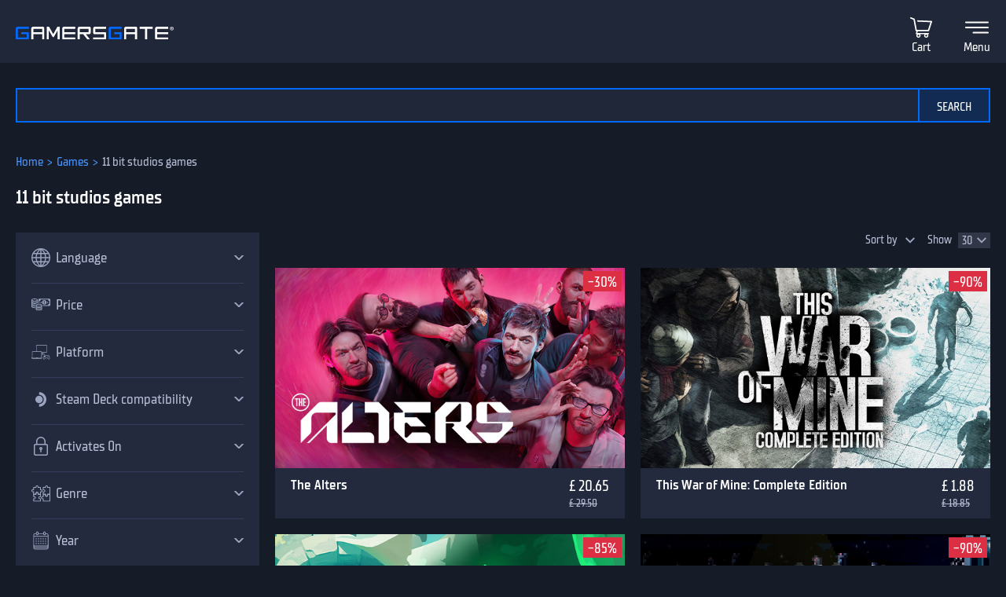

--- FILE ---
content_type: text/html; charset=utf-8
request_url: https://uk.gamersgate.com/games/11-bit-studios/
body_size: 110412
content:


<!DOCTYPE html>
<html lang="en" prefix="og: https://ogp.me/ns#">
<head>
  <meta charset="utf-8">
  <meta name="viewport" content="width=device-width, initial-scale=1">

  <link rel="preconnect" href="https://consent.cookiebot.com/uc.js" crossorigin>

  <link as="font" crossorigin="" href="/static/fonts/tt_supermolot_neue_condensed_medium-webfont.woff2" rel="preload" type="font/woff2">
  <link as="font" crossorigin="" href="/static/fonts/tt_supermolot_neue_condensed_demibold-webfont.woff2" rel="preload" type="font/woff2">

  <link rel="preload" as="script" href="/jsi18n/">
  <link rel="preload" as="script" href="/static/scripts/app.js?1764837940">

  
  <link rel="canonical" href="https://www.gamersgate.com/games/11-bit-studios/"/>
  

  
  <link rel="alternate" hreflang="en-us" href="https://www.gamersgate.com/en-us/games/11-bit-studios/"><link rel="alternate" hreflang="en-gb" href="https://www.gamersgate.com/en-gb/games/11-bit-studios/"><link rel="alternate" hreflang="en-br" href="https://www.gamersgate.com/en-br/games/11-bit-studios/"><link rel="alternate" hreflang="en-dk" href="https://www.gamersgate.com/en-dk/games/11-bit-studios/"><link rel="alternate" hreflang="en-jp" href="https://www.gamersgate.com/en-jp/games/11-bit-studios/"><link rel="alternate" hreflang="en-pl" href="https://www.gamersgate.com/en-pl/games/11-bit-studios/"><link rel="alternate" hreflang="en-ro" href="https://www.gamersgate.com/en-ro/games/11-bit-studios/"><link rel="alternate" hreflang="en-au" href="https://www.gamersgate.com/en-au/games/11-bit-studios/"><link rel="alternate" hreflang="de-at" href="https://www.gamersgate.com/de-at/games/11-bit-studios/"><link rel="alternate" hreflang="en-hu" href="https://www.gamersgate.com/en-hu/games/11-bit-studios/"><link rel="alternate" hreflang="de-de" href="https://www.gamersgate.com/de-de/games/11-bit-studios/"><link rel="alternate" hreflang="en-il" href="https://www.gamersgate.com/en-il/games/11-bit-studios/"><link rel="alternate" hreflang="en-in" href="https://www.gamersgate.com/en-in/games/11-bit-studios/"><link rel="alternate" hreflang="en-ca" href="https://www.gamersgate.com/en-ca/games/11-bit-studios/"><link rel="alternate" hreflang="en-nz" href="https://www.gamersgate.com/en-nz/games/11-bit-studios/"><link rel="alternate" hreflang="en-no" href="https://www.gamersgate.com/en-no/games/11-bit-studios/"><link rel="alternate" hreflang="en-th" href="https://www.gamersgate.com/en-th/games/11-bit-studios/"><link rel="alternate" hreflang="en-cz" href="https://www.gamersgate.com/en-cz/games/11-bit-studios/"><link rel="alternate" hreflang="en-ch" href="https://www.gamersgate.com/en-ch/games/11-bit-studios/"><link rel="alternate" hreflang="sv-se" href="https://www.gamersgate.com/sv-se/games/11-bit-studios/"><link rel="alternate" hreflang="en-za" href="https://www.gamersgate.com/en-za/games/11-bit-studios/"><link rel="alternate" hreflang="x-default" href="https://www.gamersgate.com/games/11-bit-studios/"><link rel="alternate" hreflang="es" href="https://www.gamersgate.com/es/games/11-bit-studios/"><link rel="alternate" hreflang="pt" href="https://www.gamersgate.com/pt/games/11-bit-studios/"><link rel="alternate" hreflang="de" href="https://www.gamersgate.com/de/games/11-bit-studios/"><link rel="alternate" hreflang="sv" href="https://www.gamersgate.com/sv/games/11-bit-studios/">
  

  
  <title>11 bit studios games on GamersGate | GamersGate</title>
<meta name="title" content="11 bit studios games on GamersGate | GamersGate">
<meta name="description" content="Buy official 11 bit studios games on GamersGate">

<meta property="og:site_name" content="GamersGate"><meta property="og:type" content="website"><meta property="og:title" content="11 bit studios games on GamersGate"><meta property="og:description" content="Buy official 11 bit studios games on GamersGate"><meta property="og:url" content="http://uk.gamersgate.com/games/11-bit-studios/"><meta property="og:locale" content="en"><meta property="twitter:card" content="summary_large_image"><meta property="og:image" content="http://uk.gamersgate.com/static/images/logo_gamersgate_for_social.jpg"><meta property="twitter:image" content="http://uk.gamersgate.com/static/images/logo_gamersgate_for_social.jpg">
<script type="application/ld+json">{"@context": "https://schema.org/", "@type": "WebSite", "url": "http://uk.gamersgate.com/", "potentialAction": {"@type": "SearchAction", "target": {"@type": "EntryPoint", "urlTemplate": "http://uk.gamersgate.com/games/?query={search_term_string}"}, "query-input": "required name=search_term_string"}}</script><script type="application/ld+json">{"@context": "https://schema.org", "@type": "Organization", "name": "GamersGate", "url": "http://uk.gamersgate.com/", "logo": "http://uk.gamersgate.com/static/images/logo_gamersgate_for_social.jpg"}</script><script type="application/ld+json">{"@context": "https://schema.org", "@type": "BreadcrumbList", "itemListElement": [{"@type": "ListItem", "name": "Home", "position": 1, "item": "http://uk.gamersgate.com/"}, {"@type": "ListItem", "name": "Games", "position": 2, "item": "http://uk.gamersgate.com/games/"}, {"@type": "ListItem", "name": "11 bit studios games", "position": 3}]}</script>
  


  <link rel="apple-touch-icon" sizes="180x180" href="/favicon/apple-touch-icon.png">
  <link rel="icon" type="image/png" sizes="32x32" href="/favicon/favicon-32x32.png">
  <link rel="icon" type="image/png" sizes="16x16" href="/favicon/favicon-16x16.png">
  <link rel="shortcut icon" href="/favicon/favicon.ico">
  <link rel="manifest" href="/favicon/site.webmanifest">
  <link rel="mask-icon" href="/favicon/safari-pinned-tab.svg" color="#5bbad5">
  <meta name="msapplication-TileColor" content="#da532c">
  <meta name="msapplication-config" content="/favicon/browserconfig.xml">
  <meta name="theme-color" content="#ffffff">
  <meta http-equiv="x-dns-prefetch-control" content="on">
  <meta name="google-site-verification" content="BANtGKL89DAHVaTlh_lpwXMgJwxwUe1By6bEh6DDnC8" />
  

  <link type="text/css" rel="stylesheet" media="all" href="/static/styles/app_v2.css?1765797861">
  
<script>
  window.addEventListener("CookiebotOnDialogInit", () => {
    if (Cookiebot.getDomainUrlParam("CookiebotScan") === "true") {
      Cookiebot.setOutOfRegion();
    }
  });
</script>
<link rel="preload" as="script" href="https://consent.cookiebot.com/uc.js">
<script id="Cookiebot" src="https://consent.cookiebot.com/uc.js" data-culture="en" data-cbid="758a87f6-2d90-4a5c-91d8-e61bf806100e" data-blockingmode="auto" type="text/javascript" defer></script>

  <script>
    var waitForTrackerCount = 0;
    function matomoWaitForTracker() {
      if (typeof _paq === 'undefined' || typeof Cookiebot === 'undefined') {
        if (waitForTrackerCount < 40) {
          setTimeout(matomoWaitForTracker, 250);
          waitForTrackerCount++;
          return;
        }
      } else {
        window.addEventListener('CookiebotOnAccept', function (e) {
            consentSet();
        });
        window.addEventListener('CookiebotOnDecline', function (e) {
            consentSet();
        })
      }
    }
    function consentSet() {
      if (Cookiebot.consent.statistics) {
        _paq.push(['rememberCookieConsentGiven']);
        _paq.push(['setConsentGiven']);
      } else {
        _paq.push(['forgetCookieConsentGiven']);
        _paq.push(['forgetConsentGiven']);
        _paq.push(['deleteCookies']);
      }
    }
    document.addEventListener('DOMContentLoaded', matomoWaitForTracker);
</script>
  <link rel="preload" as="script" href="//analytics.gamersgate.com/matomo.js">
<script>
  let _paq = window._paq = window._paq || [];
  _paq.push(['requireCookieConsent']);
  _paq.push(['requireConsent']);
  
  _paq.push(['setDocumentTitle', document.title.split('|')[0].trim()]);
  
  _paq.push(['setCustomDimension', 1, "Empty"]);
  
  _paq.push(['trackPageView']);
  _paq.push(['enableLinkTracking']);
  (function() {
    const u = "//analytics.gamersgate.com/";
    _paq.push(['setTrackerUrl', u+'matomo.php']);
    _paq.push(['setSiteId', '1']);
    const d = document, g = d.createElement('script'), s = d.getElementsByTagName('script')[0];
    g.defer=true; g.src=u+'matomo.js'; s.parentNode.insertBefore(g,s);
  })();
</script>
  <script src="/jsi18n/"></script>
  <script type="text/javascript">
    window.cart_items = new Set()
    
    window.current_language_code = 'en'
  </script>
  <script>
    window.isMobile = /iPhone|iPad|iPod|Android|webOs|harmony/i.test(navigator.userAgent);
  </script>
</head>

<body class="">
  <noscript>You need to enable JavaScript to run this app.</noscript>

  <main class="wrapper">
    
    
  
  













<nav class="navigation navigation--top" id="navigation-top" aria-label="navigation-top">
  <section class="container">
    <a class="navigation-logo" href="/"><img src="/static/images/logo.svg?1704879930" alt="Gamersgate"></a>
    
<div class="navigation-search">
  <form id="search-form" method="GET" action="/games/">
    <div class="form-group form-group--input-with-button">
      <input type="search" name="query" placeholder="" aria-label="Search the catalog" autocomplete="off" >
      <input type="button" value="Search">
    </div>
  </form>
</div>
    <ul class="navigation-list">
      <li class="navigation-item navigation-item--icon"><a class="navigation-link--icon-list " href="/account/orders/?returnurl=/account/orders/" title="My purchases">My purchases</a></li>
      <li class="navigation-item navigation-item--icon"><a class="navigation-link--icon-favorite " href="/favorites/" title="Favorites">Favorites</a></li>
      <li class="navigation-item navigation-item--icon">

<a class="navigation-link--icon-cart " id="cart_link" href="/cart/" title="Cart" data-count="0">Cart</a></li>
      
        <li class="navigation-item"><a class="button" href="/login/?returnurl=/games/11-bit-studios/" title="Sign In">Sign In</a></li>
      
      <li class="navigation-item navigation-item--icon"><a class="navigation-link--icon-menu" href="#popmenu" data-popmenu>Menu</a></li>
    </ul>
  </section>
</nav>
<nav class="navigation navigation--middle" id="navigation-middle" aria-label="navigation-middle">
  <section class="container">
    <ul class="navigation-list">
      <li class="navigation-item float-left"><a class="navigation-link " href="/games/" title="Games">Games</a></li>
      <li class="navigation-item float-left"><a class="navigation-link " href="/top-sellers/" title="Top sellers">Top sellers</a></li>
      <li class="navigation-item float-left"><a class="navigation-link " href="/offers/" title="Currently on sale">Currently on sale</a></li>
      <li class="navigation-item float-left"><a class="navigation-link " href="/new-releases/" title="Newest releases">Newest releases</a></li>
      <li class="navigation-item float-left"><a class="navigation-link " href="/coming-soon/" title="Coming soon">Coming soon</a></li>
      
      
      <li class="navigation-item float-left">
        <a class="navigation-link navigation-link-season-sale " style="--font-color-ss:#f63131;--font-color-ss-active:#44bf2b;" href="/seasonsale/winter-sale/" title="Winter Sale">Winter Sale</a>
      </li>
      
      

  
  <li class="navigation-item float-left">
    <a class="navigation-link " href="/mac-games/" title="Mac games">Mac Games</a>
  </li>

      <li class="navigation-item float-right"><a class="navigation-link " href="/support/" title="Help center">Help center</a></li>
      <li class="navigation-item float-right">
        <a class="navigation-link navigation-link--popover" href="#popover-language" data-popover>Language</a>
        <div class="popover popover-language" id="popover-language">
          <div class="popover-description">Choose language</div>
          <ul class="popover-list">
            
            
            
              
              <li class="popover-item"><a class="popover-link is_active" href="/api/language/en/" title="English">English (English)</a></li>
              
            
              
              <li class="popover-item"><a class="popover-link " href="/api/language/de/" title="Deutsch">Deutsch (German)</a></li>
              
            
              
              <li class="popover-item"><a class="popover-link " href="/api/language/pt/" title="Português">Português (Portuguese)</a></li>
              
            
              
            
              
              <li class="popover-item"><a class="popover-link " href="/api/language/sv/" title="Svenska">Svenska (Swedish)</a></li>
              
            
            
            <li class="popover-item"><a class="popover-link" id="spanish-select-btn" href="#" title="Español">Español (Spanish)</a></li>
            
          </ul>
        </div>
      </li>
    </ul>
  </section>
</nav>
  
<nav class="navigation navigation-breadcrumb" id="navigation-breadcrumb" aria-label="navigation-breadcrumb">
  <section class="container">
    <ol class="breadcrumb-list"><li><a href="/" title="Home">Home</a></li><li><a href="/games/" title="Games">Games</a></li><li>11 bit studios games</li></ol>
  </section>
</nav>

<section class="page catalog ">
  <div class="container">
    <h1>11 bit studios games</h1>
    <div class="row">
      <div class="column column-content">
        <div class="content-container">
          
          <div class="catalog-description">
            <div class="catalog-description-content" id="catalog-description-content">
              <p>The Polish publisher 11Bit Studios is your go-to for the best indie games on Steam - their catalogue includes such incredible PC games as Frostpunk, Moonlighter, This War of Mine and Children of Morta. </p>
<p>Expansive, immersive worlds; masterful art direction and genuine dialogues that have been written by passionate people are just the tip of the iceberg when it comes to 11Bit Studios games.</p>
            </div>
            <div class="catalog-description-toggle">
              
              
              <button class="button button-outline" onclick="document.getElementById('catalog-description-content').classList.toggle('open');this.innerHTML=document.getElementById('catalog-description-content').classList.contains('open') ? 'View less':'View more';">View more</button>
            </div>
          </div>
          

          



  <div class="catalog-list-decorator">
  <div class="row catalog-list " data-view="grid" data-ga_slug="games" >
    
      <div class="column catalog-item product--item" data-id="22982559" data-name="The Alters" data-sku="DD-THE-ALTERS" data-vendor_name="11 bit studios" data-price="20.65" data-currency="GBP" data-url="/product/the-alters/">
        <div class="catalog-item-container">
          <div class="catalog-item--image" data-required-age="18">
            <a class="" href="/product/the-alters/" title="The Alters"><img src="https://sttc.gamersgate.com/images/product/the-alters/cover-616-228297.jpg" alt="The Alters" loading="lazy"></a>
          </div>
          <div class="catalog-item--description">
            <div class="catalog-item--title"><a href="/product/the-alters/" title="The Alters">The Alters</a></div>
            
              <div class="catalog-item--product-label product--label-discount for-list">-30%</div>
            
            <div class="catalog-item--price">
              <span>&#163; 20.65</span>
              
                <div class="catalog-item--full-price">&#163; 29.50</div>
              
            </div>
          </div>

          <div class="catalog-item--hover-back"></div>

          <div class="catalog-item--button">
            <a class="catalog-item--button-product-link" href="/product/the-alters/" title="The Alters"></a>
            <button id="favorite-button-22982559" aria-label="Add to favorites" data-id="22982559" type="button" class="catalog-item--button-add-favorite favorite--button "></button>
            
            <button data-id="22982559" type="button" class="catalog-item--button-add-cart cart--add-button">Add to cart</button>
            
          </div>

          <ul class="catalog-item--product-labels-v2 product--labels">
            
            <li class="catalog-item--product-label-v2 product--label-discount"><span>-30%</span></li>
            
          </ul>
        </div>
      </div>
    
      <div class="column catalog-item product--item" data-id="21180443" data-name="This War of Mine: Complete Edition" data-sku="DD-GNB-THIS-WAR-OF-MINE-COMPLETE-EDITION" data-vendor_name="11 bit studios" data-price="1.88" data-currency="GBP" data-url="/product/this-war-of-mine-complete-edition/">
        <div class="catalog-item-container">
          <div class="catalog-item--image" data-required-age="18">
            <a class="" href="/product/this-war-of-mine-complete-edition/" title="This War of Mine: Complete Edition"><img src="https://sttc.gamersgate.com/images/product/this-war-of-mine-complete-edition/cover-616-33a32a.jpg" alt="This War of Mine: Complete Edition" loading="lazy"></a>
          </div>
          <div class="catalog-item--description">
            <div class="catalog-item--title"><a href="/product/this-war-of-mine-complete-edition/" title="This War of Mine: Complete Edition">This War of Mine: Complete Edition</a></div>
            
              <div class="catalog-item--product-label product--label-discount for-list">-90%</div>
            
            <div class="catalog-item--price">
              <span>&#163; 1.88</span>
              
                <div class="catalog-item--full-price">&#163; 18.85</div>
              
            </div>
          </div>

          <div class="catalog-item--hover-back"></div>

          <div class="catalog-item--button">
            <a class="catalog-item--button-product-link" href="/product/this-war-of-mine-complete-edition/" title="This War of Mine: Complete Edition"></a>
            <button id="favorite-button-21180443" aria-label="Add to favorites" data-id="21180443" type="button" class="catalog-item--button-add-favorite favorite--button "></button>
            
            <button data-id="21180443" type="button" class="catalog-item--button-add-cart cart--add-button">Add to cart</button>
            
          </div>

          <ul class="catalog-item--product-labels-v2 product--labels">
            
            <li class="catalog-item--product-label-v2 product--label-discount"><span>-90%</span></li>
            
          </ul>
        </div>
      </div>
    
      <div class="column catalog-item product--item" data-id="21179087" data-name="Moonlighter: Complete Edition" data-sku="DD-GNB-MOONLIGHTER-COMPLETE-EDITION" data-vendor_name="11 bit studios" data-price="2.83" data-currency="GBP" data-url="/product/moonlighter-complete-edition/">
        <div class="catalog-item-container">
          <div class="catalog-item--image" data-required-age="16">
            <a class="" href="/product/moonlighter-complete-edition/" title="Moonlighter: Complete Edition"><img src="https://sttc.gamersgate.com/images/product/moonlighter-complete-edition/cover-616-e40e84.jpg" alt="Moonlighter: Complete Edition" loading="lazy"></a>
          </div>
          <div class="catalog-item--description">
            <div class="catalog-item--title"><a href="/product/moonlighter-complete-edition/" title="Moonlighter: Complete Edition">Moonlighter: Complete Edition</a></div>
            
              <div class="catalog-item--product-label product--label-discount for-list">-85%</div>
            
            <div class="catalog-item--price">
              <span>&#163; 2.83</span>
              
                <div class="catalog-item--full-price">&#163; 18.88</div>
              
            </div>
          </div>

          <div class="catalog-item--hover-back"></div>

          <div class="catalog-item--button">
            <a class="catalog-item--button-product-link" href="/product/moonlighter-complete-edition/" title="Moonlighter: Complete Edition"></a>
            <button id="favorite-button-21179087" aria-label="Add to favorites" data-id="21179087" type="button" class="catalog-item--button-add-favorite favorite--button "></button>
            
            <button data-id="21179087" type="button" class="catalog-item--button-add-cart cart--add-button">Add to cart</button>
            
          </div>

          <ul class="catalog-item--product-labels-v2 product--labels">
            
            <li class="catalog-item--product-label-v2 product--label-discount"><span>-85%</span></li>
            
          </ul>
        </div>
      </div>
    
      <div class="column catalog-item product--item" data-id="21177053" data-name="Beat Cop" data-sku="DD-GNB-BEAT-COP" data-vendor_name="11 bit studios" data-price="1.15" data-currency="GBP" data-url="/product/beat-cop/">
        <div class="catalog-item-container">
          <div class="catalog-item--image" data-required-age="0">
            <a class="" href="/product/beat-cop/" title="Beat Cop"><img src="https://sttc.gamersgate.com/images/product/beat-cop/cover-616-1cdb75.jpg" alt="Beat Cop" loading="lazy"></a>
          </div>
          <div class="catalog-item--description">
            <div class="catalog-item--title"><a href="/product/beat-cop/" title="Beat Cop">Beat Cop</a></div>
            
              <div class="catalog-item--product-label product--label-discount for-list">-90%</div>
            
            <div class="catalog-item--price">
              <span>&#163; 1.15</span>
              
                <div class="catalog-item--full-price">&#163; 11.49</div>
              
            </div>
          </div>

          <div class="catalog-item--hover-back"></div>

          <div class="catalog-item--button">
            <a class="catalog-item--button-product-link" href="/product/beat-cop/" title="Beat Cop"></a>
            <button id="favorite-button-21177053" aria-label="Add to favorites" data-id="21177053" type="button" class="catalog-item--button-add-favorite favorite--button "></button>
            
            <button data-id="21177053" type="button" class="catalog-item--button-add-cart cart--add-button">Add to cart</button>
            
          </div>

          <ul class="catalog-item--product-labels-v2 product--labels">
            
            <li class="catalog-item--product-label-v2 product--label-discount"><span>-90%</span></li>
            
          </ul>
        </div>
      </div>
    
      <div class="column catalog-item product--item" data-id="21179991" data-name="The Thaumaturge" data-sku="DD-GNB-THE-THAUMATURGE" data-vendor_name="11 bit studios" data-price="13.27" data-currency="GBP" data-url="/product/the-thaumaturge/">
        <div class="catalog-item-container">
          <div class="catalog-item--image" data-required-age="None">
            <a class="" href="/product/the-thaumaturge/" title="The Thaumaturge"><img src="https://sttc.gamersgate.com/images/product/the-thaumaturge/cover-616-07e7a0.jpg" alt="The Thaumaturge" loading="lazy"></a>
          </div>
          <div class="catalog-item--description">
            <div class="catalog-item--title"><a href="/product/the-thaumaturge/" title="The Thaumaturge">The Thaumaturge</a></div>
            
              <div class="catalog-item--product-label product--label-discount for-list">-55%</div>
            
            <div class="catalog-item--price">
              <span>&#163; 13.27</span>
              
                <div class="catalog-item--full-price">&#163; 29.50</div>
              
            </div>
          </div>

          <div class="catalog-item--hover-back"></div>

          <div class="catalog-item--button">
            <a class="catalog-item--button-product-link" href="/product/the-thaumaturge/" title="The Thaumaturge"></a>
            <button id="favorite-button-21179991" aria-label="Add to favorites" data-id="21179991" type="button" class="catalog-item--button-add-favorite favorite--button "></button>
            
            <button data-id="21179991" type="button" class="catalog-item--button-add-cart cart--add-button">Add to cart</button>
            
          </div>

          <ul class="catalog-item--product-labels-v2 product--labels">
            
            <li class="catalog-item--product-label-v2 product--label-discount"><span>-55%</span></li>
            
          </ul>
        </div>
      </div>
    
      <div class="column catalog-item product--item" data-id="23053668" data-name="The Alters: Deluxe Edition" data-sku="DD-THE-ALTERS-DELUXE-EDITION" data-vendor_name="11 bit studios" data-price="29.34" data-currency="GBP" data-url="/product/the-alters-deluxe-edition/">
        <div class="catalog-item-container">
          <div class="catalog-item--image" data-required-age="None">
            <a class="" href="/product/the-alters-deluxe-edition/" title="The Alters: Deluxe Edition"><img src="https://sttc.gamersgate.com/images/product/the-alters-deluxe-edition/cover-616-a63881.jpg" alt="The Alters: Deluxe Edition" loading="lazy"></a>
          </div>
          <div class="catalog-item--description">
            <div class="catalog-item--title"><a href="/product/the-alters-deluxe-edition/" title="The Alters: Deluxe Edition">The Alters: Deluxe Edition</a></div>
            
              <div class="catalog-item--product-label product--label-discount for-list">-30%</div>
            
            <div class="catalog-item--price">
              <span>&#163; 29.34</span>
              
                <div class="catalog-item--full-price">&#163; 41.92</div>
              
            </div>
          </div>

          <div class="catalog-item--hover-back"></div>

          <div class="catalog-item--button">
            <a class="catalog-item--button-product-link" href="/product/the-alters-deluxe-edition/" title="The Alters: Deluxe Edition"></a>
            <button id="favorite-button-23053668" aria-label="Add to favorites" data-id="23053668" type="button" class="catalog-item--button-add-favorite favorite--button "></button>
            
            <button data-id="23053668" type="button" class="catalog-item--button-add-cart cart--add-button">Add to cart</button>
            
          </div>

          <ul class="catalog-item--product-labels-v2 product--labels">
            
            <li class="catalog-item--product-label-v2 product--label-discount"><span>-30%</span></li>
            
          </ul>
        </div>
      </div>
    
      <div class="column catalog-item product--item" data-id="21177505" data-name="Children of Morta: Complete Edition" data-sku="DD-GNB-CHILDREN-OF-MORTA-COMPLETE-EDITION" data-vendor_name="11 bit studios" data-price="4.13" data-currency="GBP" data-url="/product/children-of-morta-complete-edition/">
        <div class="catalog-item-container">
          <div class="catalog-item--image" data-required-age="16">
            <a class="" href="/product/children-of-morta-complete-edition/" title="Children of Morta: Complete Edition"><img src="https://sttc.gamersgate.com/images/product/children-of-morta-complete-edition/cover-616-551301.jpg" alt="Children of Morta: Complete Edition" loading="lazy"></a>
          </div>
          <div class="catalog-item--description">
            <div class="catalog-item--title"><a href="/product/children-of-morta-complete-edition/" title="Children of Morta: Complete Edition">Children of Morta: Complete Edition</a></div>
            
              <div class="catalog-item--product-label product--label-discount for-list">-81%</div>
            
            <div class="catalog-item--price">
              <span>&#163; 4.13</span>
              
                <div class="catalog-item--full-price">&#163; 21.75</div>
              
            </div>
          </div>

          <div class="catalog-item--hover-back"></div>

          <div class="catalog-item--button">
            <a class="catalog-item--button-product-link" href="/product/children-of-morta-complete-edition/" title="Children of Morta: Complete Edition"></a>
            <button id="favorite-button-21177505" aria-label="Add to favorites" data-id="21177505" type="button" class="catalog-item--button-add-favorite favorite--button "></button>
            
            <button data-id="21177505" type="button" class="catalog-item--button-add-cart cart--add-button">Add to cart</button>
            
          </div>

          <ul class="catalog-item--product-labels-v2 product--labels">
            
            <li class="catalog-item--product-label-v2 product--label-discount"><span>-81%</span></li>
            
          </ul>
        </div>
      </div>
    
      <div class="column catalog-item product--item" data-id="21429965" data-name="Creatures of Ava" data-sku="DLC-CREATURES-OF-AVA" data-vendor_name="11 bit studios" data-price="10.49" data-currency="GBP" data-url="/product/creatures-of-ava/">
        <div class="catalog-item-container">
          <div class="catalog-item--image" data-required-age="None">
            <a class="" href="/product/creatures-of-ava/" title="Creatures of Ava"><img src="https://sttc.gamersgate.com/images/product/creatures-of-ava/cover-616-4ab8f6.jpg" alt="Creatures of Ava" loading="lazy"></a>
          </div>
          <div class="catalog-item--description">
            <div class="catalog-item--title"><a href="/product/creatures-of-ava/" title="Creatures of Ava">Creatures of Ava</a></div>
            
              <div class="catalog-item--product-label product--label-discount for-list">-50%</div>
            
            <div class="catalog-item--price">
              <span>&#163; 10.49</span>
              
                <div class="catalog-item--full-price">&#163; 20.99</div>
              
            </div>
          </div>

          <div class="catalog-item--hover-back"></div>

          <div class="catalog-item--button">
            <a class="catalog-item--button-product-link" href="/product/creatures-of-ava/" title="Creatures of Ava"></a>
            <button id="favorite-button-21429965" aria-label="Add to favorites" data-id="21429965" type="button" class="catalog-item--button-add-favorite favorite--button "></button>
            
            <button data-id="21429965" type="button" class="catalog-item--button-add-cart cart--add-button">Add to cart</button>
            
          </div>

          <ul class="catalog-item--product-labels-v2 product--labels">
            
            <li class="catalog-item--product-label-v2 product--label-discount"><span>-50%</span></li>
            
          </ul>
        </div>
      </div>
    
      <div class="column catalog-item product--item" data-id="21203689" data-name="Frostpunk 2 - Deluxe Edition" data-sku="DD-FROSTPUNK-2-DELUXE-EDITION" data-vendor_name="11 bit studios" data-price="37.79" data-currency="GBP" data-url="/product/frostpunk-2-deluxe-edition/">
        <div class="catalog-item-container">
          <div class="catalog-item--image" data-required-age="18">
            <a class="" href="/product/frostpunk-2-deluxe-edition/" title="Frostpunk 2 - Deluxe Edition"><img src="https://sttc.gamersgate.com/images/product/frostpunk-2-deluxe-edition/cover-616-fc4c65.jpg" alt="Frostpunk 2 - Deluxe Edition" loading="lazy"></a>
          </div>
          <div class="catalog-item--description">
            <div class="catalog-item--title"><a href="/product/frostpunk-2-deluxe-edition/" title="Frostpunk 2 - Deluxe Edition">Frostpunk 2 - Deluxe Edition</a></div>
            
              <div class="catalog-item--product-label product--label-discount for-list">-40%</div>
            
            <div class="catalog-item--price">
              <span>&#163; 37.79</span>
              
                <div class="catalog-item--full-price">&#163; 62.99</div>
              
            </div>
          </div>

          <div class="catalog-item--hover-back"></div>

          <div class="catalog-item--button">
            <a class="catalog-item--button-product-link" href="/product/frostpunk-2-deluxe-edition/" title="Frostpunk 2 - Deluxe Edition"></a>
            <button id="favorite-button-21203689" aria-label="Add to favorites" data-id="21203689" type="button" class="catalog-item--button-add-favorite favorite--button "></button>
            
            <button data-id="21203689" type="button" class="catalog-item--button-add-cart cart--add-button">Add to cart</button>
            
          </div>

          <ul class="catalog-item--product-labels-v2 product--labels">
            
            <li class="catalog-item--product-label-v2 product--label-discount"><span>-40%</span></li>
            
          </ul>
        </div>
      </div>
    
      <div class="column catalog-item product--item" data-id="21178861" data-name="Moonlighter" data-sku="DD-GNB-MOONLIGHTER" data-vendor_name="11 bit studios" data-price="1.55" data-currency="GBP" data-url="/product/moonlighter/">
        <div class="catalog-item-container">
          <div class="catalog-item--image" data-required-age="16">
            <a class="" href="/product/moonlighter/" title="Moonlighter"><img src="https://sttc.gamersgate.com/images/product/moonlighter/cover-616-369d15.jpg" alt="Moonlighter" loading="lazy"></a>
          </div>
          <div class="catalog-item--description">
            <div class="catalog-item--title"><a href="/product/moonlighter/" title="Moonlighter">Moonlighter</a></div>
            
              <div class="catalog-item--product-label product--label-discount for-list">-90%</div>
            
            <div class="catalog-item--price">
              <span>&#163; 1.55</span>
              
                <div class="catalog-item--full-price">&#163; 15.49</div>
              
            </div>
          </div>

          <div class="catalog-item--hover-back"></div>

          <div class="catalog-item--button">
            <a class="catalog-item--button-product-link" href="/product/moonlighter/" title="Moonlighter"></a>
            <button id="favorite-button-21178861" aria-label="Add to favorites" data-id="21178861" type="button" class="catalog-item--button-add-favorite favorite--button "></button>
            
            <button data-id="21178861" type="button" class="catalog-item--button-add-cart cart--add-button">Add to cart</button>
            
          </div>

          <ul class="catalog-item--product-labels-v2 product--labels">
            
            <li class="catalog-item--product-label-v2 product--label-discount"><span>-90%</span></li>
            
          </ul>
        </div>
      </div>
    
      <div class="column catalog-item product--item" data-id="21570304" data-name="Creatures of Ava: Deluxe Edition" data-sku="DD-CREATURES-OF-AVA-DELUXE-EDITION" data-vendor_name="11 bit studios" data-price="15.59" data-currency="GBP" data-url="/product/creatures-of-ava-deluxe-edition/">
        <div class="catalog-item-container">
          <div class="catalog-item--image" data-required-age="None">
            <a class="" href="/product/creatures-of-ava-deluxe-edition/" title="Creatures of Ava: Deluxe Edition"><img src="https://sttc.gamersgate.com/images/product/creatures-of-ava-deluxe-edition/cover-616-b94ef4.jpg" alt="Creatures of Ava: Deluxe Edition" loading="lazy"></a>
          </div>
          <div class="catalog-item--description">
            <div class="catalog-item--title"><a href="/product/creatures-of-ava-deluxe-edition/" title="Creatures of Ava: Deluxe Edition">Creatures of Ava: Deluxe Edition</a></div>
            
              <div class="catalog-item--product-label product--label-discount for-list">-41%</div>
            
            <div class="catalog-item--price">
              <span>&#163; 15.59</span>
              
                <div class="catalog-item--full-price">&#163; 26.42</div>
              
            </div>
          </div>

          <div class="catalog-item--hover-back"></div>

          <div class="catalog-item--button">
            <a class="catalog-item--button-product-link" href="/product/creatures-of-ava-deluxe-edition/" title="Creatures of Ava: Deluxe Edition"></a>
            <button id="favorite-button-21570304" aria-label="Add to favorites" data-id="21570304" type="button" class="catalog-item--button-add-favorite favorite--button "></button>
            
            <button data-id="21570304" type="button" class="catalog-item--button-add-cart cart--add-button">Add to cart</button>
            
          </div>

          <ul class="catalog-item--product-labels-v2 product--labels">
            
            <li class="catalog-item--product-label-v2 product--label-discount"><span>-41%</span></li>
            
          </ul>
        </div>
      </div>
    
      <div class="column catalog-item product--item" data-id="21299970" data-name="Frostpunk: The Last Autumn" data-sku="DLC-GNB-FROSTPUNK-THE-LAST-AUTUMN" data-vendor_name="11 bit studios" data-price="14.29" data-currency="GBP" data-url="/product/frostpunk-the-last-autumn/">
        <div class="catalog-item-container">
          <div class="catalog-item--image" data-required-age="18">
            <a class="" href="/product/frostpunk-the-last-autumn/" title="Frostpunk: The Last Autumn"><img src="https://sttc.gamersgate.com/images/product/frostpunk-the-last-autumn/cover-616-388d84.jpg" alt="Frostpunk: The Last Autumn" loading="lazy"></a>
          </div>
          <div class="catalog-item--description">
            <div class="catalog-item--title"><a href="/product/frostpunk-the-last-autumn/" title="Frostpunk: The Last Autumn">Frostpunk: The Last Autumn</a></div>
            
            <div class="catalog-item--price">
              <span>&#163; 14.29</span>
              
            </div>
          </div>

          <div class="catalog-item--hover-back"></div>

          <div class="catalog-item--button">
            <a class="catalog-item--button-product-link" href="/product/frostpunk-the-last-autumn/" title="Frostpunk: The Last Autumn"></a>
            <button id="favorite-button-21299970" aria-label="Add to favorites" data-id="21299970" type="button" class="catalog-item--button-add-favorite favorite--button "></button>
            
            <button data-id="21299970" type="button" class="catalog-item--button-add-cart cart--add-button">Add to cart</button>
            
          </div>

          <ul class="catalog-item--product-labels-v2 product--labels">
            
            <li class="catalog-item--product-label-v2 product--label-dlc"><span>DLC</span></li>
            
          </ul>
        </div>
      </div>
    
      <div class="column catalog-item product--item" data-id="21178635" data-name="INDIKA: DELUXE EDITION" data-sku="DD-GNB-INDIKA-DELUXE-EDITION" data-vendor_name="11 bit studios" data-price="15.48" data-currency="GBP" data-url="/product/indika-deluxe-edition/">
        <div class="catalog-item-container">
          <div class="catalog-item--image" data-required-age="18">
            <a class="" href="/product/indika-deluxe-edition/" title="INDIKA: DELUXE EDITION"><img src="https://sttc.gamersgate.com/images/product/indika-deluxe-edition/cover-616-547b93.jpg" alt="INDIKA: DELUXE EDITION" loading="lazy"></a>
          </div>
          <div class="catalog-item--description">
            <div class="catalog-item--title"><a href="/product/indika-deluxe-edition/" title="INDIKA: DELUXE EDITION">INDIKA: DELUXE EDITION</a></div>
            
              <div class="catalog-item--product-label product--label-discount for-list">-40%</div>
            
            <div class="catalog-item--price">
              <span>&#163; 15.48</span>
              
                <div class="catalog-item--full-price">&#163; 25.80</div>
              
            </div>
          </div>

          <div class="catalog-item--hover-back"></div>

          <div class="catalog-item--button">
            <a class="catalog-item--button-product-link" href="/product/indika-deluxe-edition/" title="INDIKA: DELUXE EDITION"></a>
            <button id="favorite-button-21178635" aria-label="Add to favorites" data-id="21178635" type="button" class="catalog-item--button-add-favorite favorite--button "></button>
            
            <button data-id="21178635" type="button" class="catalog-item--button-add-cart cart--add-button">Add to cart</button>
            
          </div>

          <ul class="catalog-item--product-labels-v2 product--labels">
            
            <li class="catalog-item--product-label-v2 product--label-discount"><span>-40%</span></li>
            
          </ul>
        </div>
      </div>
    
      <div class="column catalog-item product--item" data-id="21176601" data-name="Anomaly Warzone Earth" data-sku="DD-GNB-AWE" data-vendor_name="11 bit studios" data-price="7.99" data-currency="GBP" data-url="/product/anomaly-warzone-earth/">
        <div class="catalog-item-container">
          <div class="catalog-item--image" data-required-age="None">
            <a class="" href="/product/anomaly-warzone-earth/" title="Anomaly Warzone Earth"><img src="https://sttc.gamersgate.com/images/product/anomaly-warzone-earth/cover-616-6a0b6e.jpg" alt="Anomaly Warzone Earth" loading="lazy"></a>
          </div>
          <div class="catalog-item--description">
            <div class="catalog-item--title"><a href="/product/anomaly-warzone-earth/" title="Anomaly Warzone Earth">Anomaly Warzone Earth</a></div>
            
            <div class="catalog-item--price">
              <span>&#163; 7.99</span>
              
            </div>
          </div>

          <div class="catalog-item--hover-back"></div>

          <div class="catalog-item--button">
            <a class="catalog-item--button-product-link" href="/product/anomaly-warzone-earth/" title="Anomaly Warzone Earth"></a>
            <button id="favorite-button-21176601" aria-label="Add to favorites" data-id="21176601" type="button" class="catalog-item--button-add-favorite favorite--button "></button>
            
            <button data-id="21176601" type="button" class="catalog-item--button-add-cart cart--add-button">Add to cart</button>
            
          </div>

          <ul class="catalog-item--product-labels-v2 product--labels">
            
          </ul>
        </div>
      </div>
    
      <div class="column catalog-item product--item" data-id="21299744" data-name="Frostpunk: On The Edge" data-sku="DLC-GNB-FROSTPUNK-ON-THE-EDGE" data-vendor_name="11 bit studios" data-price="10.99" data-currency="GBP" data-url="/product/frostpunk-on-the-edge/">
        <div class="catalog-item-container">
          <div class="catalog-item--image" data-required-age="18">
            <a class="" href="/product/frostpunk-on-the-edge/" title="Frostpunk: On The Edge"><img src="https://sttc.gamersgate.com/images/product/frostpunk-on-the-edge/cover-616-9d95af.jpg" alt="Frostpunk: On The Edge" loading="lazy"></a>
          </div>
          <div class="catalog-item--description">
            <div class="catalog-item--title"><a href="/product/frostpunk-on-the-edge/" title="Frostpunk: On The Edge">Frostpunk: On The Edge</a></div>
            
            <div class="catalog-item--price">
              <span>&#163; 10.99</span>
              
            </div>
          </div>

          <div class="catalog-item--hover-back"></div>

          <div class="catalog-item--button">
            <a class="catalog-item--button-product-link" href="/product/frostpunk-on-the-edge/" title="Frostpunk: On The Edge"></a>
            <button id="favorite-button-21299744" aria-label="Add to favorites" data-id="21299744" type="button" class="catalog-item--button-add-favorite favorite--button "></button>
            
            <button data-id="21299744" type="button" class="catalog-item--button-add-cart cart--add-button">Add to cart</button>
            
          </div>

          <ul class="catalog-item--product-labels-v2 product--labels">
            
            <li class="catalog-item--product-label-v2 product--label-dlc"><span>DLC</span></li>
            
          </ul>
        </div>
      </div>
    
      <div class="column catalog-item product--item" data-id="21178409" data-name="INDIKA" data-sku="DD-GNB-INDIKA" data-vendor_name="11 bit studios" data-price="11.54" data-currency="GBP" data-url="/product/indika/">
        <div class="catalog-item-container">
          <div class="catalog-item--image" data-required-age="18">
            <a class="" href="/product/indika/" title="INDIKA"><img src="https://sttc.gamersgate.com/images/product/indika/cover-616-e5e4b6.jpg" alt="INDIKA" loading="lazy"></a>
          </div>
          <div class="catalog-item--description">
            <div class="catalog-item--title"><a href="/product/indika/" title="INDIKA">INDIKA</a></div>
            
              <div class="catalog-item--product-label product--label-discount for-list">-45%</div>
            
            <div class="catalog-item--price">
              <span>&#163; 11.54</span>
              
                <div class="catalog-item--full-price">&#163; 20.99</div>
              
            </div>
          </div>

          <div class="catalog-item--hover-back"></div>

          <div class="catalog-item--button">
            <a class="catalog-item--button-product-link" href="/product/indika/" title="INDIKA"></a>
            <button id="favorite-button-21178409" aria-label="Add to favorites" data-id="21178409" type="button" class="catalog-item--button-add-favorite favorite--button "></button>
            
            <button data-id="21178409" type="button" class="catalog-item--button-add-cart cart--add-button">Add to cart</button>
            
          </div>

          <ul class="catalog-item--product-labels-v2 product--labels">
            
            <li class="catalog-item--product-label-v2 product--label-discount"><span>-45%</span></li>
            
          </ul>
        </div>
      </div>
    
      <div class="column catalog-item product--item" data-id="21301552" data-name="This War of Mine: The Little Ones DLC" data-sku="DLC-GNB-THIS-WAR-OF-MINE-THE-LITTLE-ONES" data-vendor_name="11 bit studios" data-price="4.29" data-currency="GBP" data-url="/product/this-war-of-mine-the-little-ones-dlc/">
        <div class="catalog-item-container">
          <div class="catalog-item--image" data-required-age="18">
            <a class="" href="/product/this-war-of-mine-the-little-ones-dlc/" title="This War of Mine: The Little Ones DLC"><img src="https://sttc.gamersgate.com/images/product/this-war-of-mine-the-little-ones-dlc/cover-616-03f122.jpg" alt="This War of Mine: The Little Ones DLC" loading="lazy"></a>
          </div>
          <div class="catalog-item--description">
            <div class="catalog-item--title"><a href="/product/this-war-of-mine-the-little-ones-dlc/" title="This War of Mine: The Little Ones DLC">This War of Mine: The Little Ones DLC</a></div>
            
            <div class="catalog-item--price">
              <span>&#163; 4.29</span>
              
            </div>
          </div>

          <div class="catalog-item--hover-back"></div>

          <div class="catalog-item--button">
            <a class="catalog-item--button-product-link" href="/product/this-war-of-mine-the-little-ones-dlc/" title="This War of Mine: The Little Ones DLC"></a>
            <button id="favorite-button-21301552" aria-label="Add to favorites" data-id="21301552" type="button" class="catalog-item--button-add-favorite favorite--button "></button>
            
            <button data-id="21301552" type="button" class="catalog-item--button-add-cart cart--add-button">Add to cart</button>
            
          </div>

          <ul class="catalog-item--product-labels-v2 product--labels">
            
            <li class="catalog-item--product-label-v2 product--label-dlc"><span>DLC</span></li>
            
          </ul>
        </div>
      </div>
    
      <div class="column catalog-item product--item" data-id="21180217" data-name="The Thaumaturge Deluxe Edition" data-sku="DD-GNB-THE-THAUMATURGE-DELUXE-EDITION" data-vendor_name="11 bit studios" data-price="17.05" data-currency="GBP" data-url="/product/the-thaumaturge-deluxe-edition/">
        <div class="catalog-item-container">
          <div class="catalog-item--image" data-required-age="None">
            <a class="" href="/product/the-thaumaturge-deluxe-edition/" title="The Thaumaturge Deluxe Edition"><img src="https://sttc.gamersgate.com/images/product/the-thaumaturge-deluxe-edition/cover-616-8baabf.jpg" alt="The Thaumaturge Deluxe Edition" loading="lazy"></a>
          </div>
          <div class="catalog-item--description">
            <div class="catalog-item--title"><a href="/product/the-thaumaturge-deluxe-edition/" title="The Thaumaturge Deluxe Edition">The Thaumaturge Deluxe Edition</a></div>
            
              <div class="catalog-item--product-label product--label-discount for-list">-50%</div>
            
            <div class="catalog-item--price">
              <span>&#163; 17.05</span>
              
                <div class="catalog-item--full-price">&#163; 34.09</div>
              
            </div>
          </div>

          <div class="catalog-item--hover-back"></div>

          <div class="catalog-item--button">
            <a class="catalog-item--button-product-link" href="/product/the-thaumaturge-deluxe-edition/" title="The Thaumaturge Deluxe Edition"></a>
            <button id="favorite-button-21180217" aria-label="Add to favorites" data-id="21180217" type="button" class="catalog-item--button-add-favorite favorite--button "></button>
            
            <button data-id="21180217" type="button" class="catalog-item--button-add-cart cart--add-button">Add to cart</button>
            
          </div>

          <ul class="catalog-item--product-labels-v2 product--labels">
            
            <li class="catalog-item--product-label-v2 product--label-discount"><span>-50%</span></li>
            
          </ul>
        </div>
      </div>
    
      <div class="column catalog-item product--item" data-id="21299518" data-name="Children of Morta: Paws and Claws" data-sku="DLC-GNB-CHILDREN-OF-MORTA-PAWS-AND-CLAWS" data-vendor_name="11 bit studios" data-price="1.69" data-currency="GBP" data-url="/product/children-of-morta-paws-and-claws/">
        <div class="catalog-item-container">
          <div class="catalog-item--image" data-required-age="16">
            <a class="" href="/product/children-of-morta-paws-and-claws/" title="Children of Morta: Paws and Claws"><img src="https://sttc.gamersgate.com/images/product/children-of-morta-paws-and-claws/cover-616-a98f92.jpg" alt="Children of Morta: Paws and Claws" loading="lazy"></a>
          </div>
          <div class="catalog-item--description">
            <div class="catalog-item--title"><a href="/product/children-of-morta-paws-and-claws/" title="Children of Morta: Paws and Claws">Children of Morta: Paws and Claws</a></div>
            
            <div class="catalog-item--price">
              <span>&#163; 1.69</span>
              
            </div>
          </div>

          <div class="catalog-item--hover-back"></div>

          <div class="catalog-item--button">
            <a class="catalog-item--button-product-link" href="/product/children-of-morta-paws-and-claws/" title="Children of Morta: Paws and Claws"></a>
            <button id="favorite-button-21299518" aria-label="Add to favorites" data-id="21299518" type="button" class="catalog-item--button-add-favorite favorite--button "></button>
            
            <button data-id="21299518" type="button" class="catalog-item--button-add-cart cart--add-button">Add to cart</button>
            
          </div>

          <ul class="catalog-item--product-labels-v2 product--labels">
            
            <li class="catalog-item--product-label-v2 product--label-dlc"><span>DLC</span></li>
            
          </ul>
        </div>
      </div>
    
      <div class="column catalog-item product--item" data-id="21178183" data-name="Frostpunk: Season Pass" data-sku="DLC-GNB-FROSTPUNK-SEASON-PASS" data-vendor_name="11 bit studios" data-price="20.70" data-currency="GBP" data-url="/product/frostpunk-season-pass/">
        <div class="catalog-item-container">
          <div class="catalog-item--image" data-required-age="18">
            <a class="" href="/product/frostpunk-season-pass/" title="Frostpunk: Season Pass"><img src="https://sttc.gamersgate.com/images/product/frostpunk-season-pass/cover-616-4d2e74.jpg" alt="Frostpunk: Season Pass" loading="lazy"></a>
          </div>
          <div class="catalog-item--description">
            <div class="catalog-item--title"><a href="/product/frostpunk-season-pass/" title="Frostpunk: Season Pass">Frostpunk: Season Pass</a></div>
            
            <div class="catalog-item--price">
              <span>&#163; 20.70</span>
              
            </div>
          </div>

          <div class="catalog-item--hover-back"></div>

          <div class="catalog-item--button">
            <a class="catalog-item--button-product-link" href="/product/frostpunk-season-pass/" title="Frostpunk: Season Pass"></a>
            <button id="favorite-button-21178183" aria-label="Add to favorites" data-id="21178183" type="button" class="catalog-item--button-add-favorite favorite--button "></button>
            
            <button data-id="21178183" type="button" class="catalog-item--button-add-cart cart--add-button">Add to cart</button>
            
          </div>

          <ul class="catalog-item--product-labels-v2 product--labels">
            
            <li class="catalog-item--product-label-v2 product--label-dlc"><span>DLC</span></li>
            
          </ul>
        </div>
      </div>
    
      <div class="column catalog-item product--item" data-id="21301326" data-name="This War of Mine: Stories - The Last Broadcast" data-sku="DLC-GNB-THIS-WAR-OF-MINE-STORIES-THE-LAST-BROADCAST" data-vendor_name="11 bit studios" data-price="3.39" data-currency="GBP" data-url="/product/this-war-of-mine-stories-the-last-broadcast/">
        <div class="catalog-item-container">
          <div class="catalog-item--image" data-required-age="18">
            <a class="" href="/product/this-war-of-mine-stories-the-last-broadcast/" title="This War of Mine: Stories - The Last Broadcast"><img src="https://sttc.gamersgate.com/images/product/this-war-of-mine-stories-the-last-broadcast/cover-616-9ae3f0.jpg" alt="This War of Mine: Stories - The Last Broadcast" loading="lazy"></a>
          </div>
          <div class="catalog-item--description">
            <div class="catalog-item--title"><a href="/product/this-war-of-mine-stories-the-last-broadcast/" title="This War of Mine: Stories - The Last Broadcast">This War of Mine: Stories - The Last Broadcast</a></div>
            
            <div class="catalog-item--price">
              <span>&#163; 3.39</span>
              
            </div>
          </div>

          <div class="catalog-item--hover-back"></div>

          <div class="catalog-item--button">
            <a class="catalog-item--button-product-link" href="/product/this-war-of-mine-stories-the-last-broadcast/" title="This War of Mine: Stories - The Last Broadcast"></a>
            <button id="favorite-button-21301326" aria-label="Add to favorites" data-id="21301326" type="button" class="catalog-item--button-add-favorite favorite--button "></button>
            
            <button data-id="21301326" type="button" class="catalog-item--button-add-cart cart--add-button">Add to cart</button>
            
          </div>

          <ul class="catalog-item--product-labels-v2 product--labels">
            
            <li class="catalog-item--product-label-v2 product--label-dlc"><span>DLC</span></li>
            
          </ul>
        </div>
      </div>
    
      <div class="column catalog-item product--item" data-id="21176149" data-name="Anomaly Korea" data-sku="DD-GNB-AKOREA" data-vendor_name="11 bit studios" data-price="3.99" data-currency="GBP" data-url="/product/anomaly-korea/">
        <div class="catalog-item-container">
          <div class="catalog-item--image" data-required-age="0">
            <a class="" href="/product/anomaly-korea/" title="Anomaly Korea"><img src="https://sttc.gamersgate.com/images/product/anomaly-korea/cover-616-897ce4.jpg" alt="Anomaly Korea" loading="lazy"></a>
          </div>
          <div class="catalog-item--description">
            <div class="catalog-item--title"><a href="/product/anomaly-korea/" title="Anomaly Korea">Anomaly Korea</a></div>
            
            <div class="catalog-item--price">
              <span>&#163; 3.99</span>
              
            </div>
          </div>

          <div class="catalog-item--hover-back"></div>

          <div class="catalog-item--button">
            <a class="catalog-item--button-product-link" href="/product/anomaly-korea/" title="Anomaly Korea"></a>
            <button id="favorite-button-21176149" aria-label="Add to favorites" data-id="21176149" type="button" class="catalog-item--button-add-favorite favorite--button "></button>
            
            <button data-id="21176149" type="button" class="catalog-item--button-add-cart cart--add-button">Add to cart</button>
            
          </div>

          <ul class="catalog-item--product-labels-v2 product--labels">
            
          </ul>
        </div>
      </div>
    
      <div class="column catalog-item product--item" data-id="23810645" data-name="Moonlighter 2: The Endless Vault" data-sku="DD-MOONLIGHTER-2-THE-ENDLESS-VAULT" data-vendor_name="11 bit studios" data-price="24.99" data-currency="GBP" data-url="/product/moonlighter-2-the-endless-vault/">
        <div class="catalog-item-container">
          <div class="catalog-item--image" data-required-age="None">
            <a class="" href="/product/moonlighter-2-the-endless-vault/" title="Moonlighter 2: The Endless Vault"><img src="https://sttc.gamersgate.com/images/product/moonlighter-2-the-endless-vault/cover-616-473d54.jpg" alt="Moonlighter 2: The Endless Vault" loading="lazy"></a>
          </div>
          <div class="catalog-item--description">
            <div class="catalog-item--title"><a href="/product/moonlighter-2-the-endless-vault/" title="Moonlighter 2: The Endless Vault">Moonlighter 2: The Endless Vault</a></div>
            
            <div class="catalog-item--price">
              <span>&#163; 24.99</span>
              
            </div>
          </div>

          <div class="catalog-item--hover-back"></div>

          <div class="catalog-item--button">
            <a class="catalog-item--button-product-link" href="/product/moonlighter-2-the-endless-vault/" title="Moonlighter 2: The Endless Vault"></a>
            <button id="favorite-button-23810645" aria-label="Add to favorites" data-id="23810645" type="button" class="catalog-item--button-add-favorite favorite--button "></button>
            
            <button data-id="23810645" type="button" class="catalog-item--button-add-cart cart--add-button">Add to cart</button>
            
          </div>

          <ul class="catalog-item--product-labels-v2 product--labels">
            
          </ul>
        </div>
      </div>
    
      <div class="column catalog-item product--item" data-id="21299292" data-name="Children of Morta: Ancient Spirits" data-sku="DLC-GNB-CHILDREN-OF-MORTA-ANCIENT-SPIRITS" data-vendor_name="11 bit studios" data-price="3.99" data-currency="GBP" data-url="/product/children-of-morta-ancient-spirits/">
        <div class="catalog-item-container">
          <div class="catalog-item--image" data-required-age="16">
            <a class="" href="/product/children-of-morta-ancient-spirits/" title="Children of Morta: Ancient Spirits"><img src="https://sttc.gamersgate.com/images/product/children-of-morta-ancient-spirits/cover-616-b42883.jpg" alt="Children of Morta: Ancient Spirits" loading="lazy"></a>
          </div>
          <div class="catalog-item--description">
            <div class="catalog-item--title"><a href="/product/children-of-morta-ancient-spirits/" title="Children of Morta: Ancient Spirits">Children of Morta: Ancient Spirits</a></div>
            
            <div class="catalog-item--price">
              <span>&#163; 3.99</span>
              
            </div>
          </div>

          <div class="catalog-item--hover-back"></div>

          <div class="catalog-item--button">
            <a class="catalog-item--button-product-link" href="/product/children-of-morta-ancient-spirits/" title="Children of Morta: Ancient Spirits"></a>
            <button id="favorite-button-21299292" aria-label="Add to favorites" data-id="21299292" type="button" class="catalog-item--button-add-favorite favorite--button "></button>
            
            <button data-id="21299292" type="button" class="catalog-item--button-add-cart cart--add-button">Add to cart</button>
            
          </div>

          <ul class="catalog-item--product-labels-v2 product--labels">
            
            <li class="catalog-item--product-label-v2 product--label-dlc"><span>DLC</span></li>
            
          </ul>
        </div>
      </div>
    
      <div class="column catalog-item product--item" data-id="21177957" data-name="Frostpunk: Game of the Year Edition" data-sku="DD-GNB-FROSTPUNK-GAME-OF-THE-YEAR" data-vendor_name="11 bit studios" data-price="6.87" data-currency="GBP" data-url="/product/frostpunk-game-of-the-year-edition/">
        <div class="catalog-item-container">
          <div class="catalog-item--image" data-required-age="18">
            <a class="" href="/product/frostpunk-game-of-the-year-edition/" title="Frostpunk: Game of the Year Edition"><img src="https://sttc.gamersgate.com/images/product/frostpunk-game-of-the-year-edition/cover-616-2fedde.jpg" alt="Frostpunk: Game of the Year Edition" loading="lazy"></a>
          </div>
          <div class="catalog-item--description">
            <div class="catalog-item--title"><a href="/product/frostpunk-game-of-the-year-edition/" title="Frostpunk: Game of the Year Edition">Frostpunk: Game of the Year Edition</a></div>
            
              <div class="catalog-item--product-label product--label-discount for-list">-82%</div>
            
            <div class="catalog-item--price">
              <span>&#163; 6.87</span>
              
                <div class="catalog-item--full-price">&#163; 38.19</div>
              
            </div>
          </div>

          <div class="catalog-item--hover-back"></div>

          <div class="catalog-item--button">
            <a class="catalog-item--button-product-link" href="/product/frostpunk-game-of-the-year-edition/" title="Frostpunk: Game of the Year Edition"></a>
            <button id="favorite-button-21177957" aria-label="Add to favorites" data-id="21177957" type="button" class="catalog-item--button-add-favorite favorite--button "></button>
            
            <button data-id="21177957" type="button" class="catalog-item--button-add-cart cart--add-button">Add to cart</button>
            
          </div>

          <ul class="catalog-item--product-labels-v2 product--labels">
            
            <li class="catalog-item--product-label-v2 product--label-discount"><span>-82%</span></li>
            
          </ul>
        </div>
      </div>
    
      <div class="column catalog-item product--item" data-id="21301100" data-name="This War of Mine: Stories - Father&#x27;s Promise" data-sku="DLC-GNB-THIS-WAR-OF-MINE-STORIES-FATHERS-PROMISE" data-vendor_name="11 bit studios" data-price="1.69" data-currency="GBP" data-url="/product/this-war-of-mine-stories-fathers-promise/">
        <div class="catalog-item-container">
          <div class="catalog-item--image" data-required-age="18">
            <a class="" href="/product/this-war-of-mine-stories-fathers-promise/" title="This War of Mine: Stories - Father&#x27;s Promise"><img src="https://sttc.gamersgate.com/images/product/this-war-of-mine-stories-fathers-promise/cover-616-169832.jpg" alt="This War of Mine: Stories - Father&#x27;s Promise" loading="lazy"></a>
          </div>
          <div class="catalog-item--description">
            <div class="catalog-item--title"><a href="/product/this-war-of-mine-stories-fathers-promise/" title="This War of Mine: Stories - Father&#x27;s Promise">This War of Mine: Stories - Father&#x27;s Promise</a></div>
            
            <div class="catalog-item--price">
              <span>&#163; 1.69</span>
              
            </div>
          </div>

          <div class="catalog-item--hover-back"></div>

          <div class="catalog-item--button">
            <a class="catalog-item--button-product-link" href="/product/this-war-of-mine-stories-fathers-promise/" title="This War of Mine: Stories - Father&#x27;s Promise"></a>
            <button id="favorite-button-21301100" aria-label="Add to favorites" data-id="21301100" type="button" class="catalog-item--button-add-favorite favorite--button "></button>
            
            <button data-id="21301100" type="button" class="catalog-item--button-add-cart cart--add-button">Add to cart</button>
            
          </div>

          <ul class="catalog-item--product-labels-v2 product--labels">
            
            <li class="catalog-item--product-label-v2 product--label-dlc"><span>DLC</span></li>
            
          </ul>
        </div>
      </div>
    
      <div class="column catalog-item product--item" data-id="21175923" data-name="This War of Mine" data-sku="DD-GNB-THIS-WAR-OF-MINE" data-vendor_name="11 bit studios" data-price="1.68" data-currency="GBP" data-url="/product/this-war-of-mine/">
        <div class="catalog-item-container">
          <div class="catalog-item--image" data-required-age="18">
            <a class="" href="/product/this-war-of-mine/" title="This War of Mine"><img src="https://sttc.gamersgate.com/images/product/this-war-of-mine/cover-616-871093.jpg" alt="This War of Mine" loading="lazy"></a>
          </div>
          <div class="catalog-item--description">
            <div class="catalog-item--title"><a href="/product/this-war-of-mine/" title="This War of Mine">This War of Mine</a></div>
            
              <div class="catalog-item--product-label product--label-discount for-list">-90%</div>
            
            <div class="catalog-item--price">
              <span>&#163; 1.68</span>
              
                <div class="catalog-item--full-price">&#163; 16.75</div>
              
            </div>
          </div>

          <div class="catalog-item--hover-back"></div>

          <div class="catalog-item--button">
            <a class="catalog-item--button-product-link" href="/product/this-war-of-mine/" title="This War of Mine"></a>
            <button id="favorite-button-21175923" aria-label="Add to favorites" data-id="21175923" type="button" class="catalog-item--button-add-favorite favorite--button "></button>
            
            <button data-id="21175923" type="button" class="catalog-item--button-add-cart cart--add-button">Add to cart</button>
            
          </div>

          <ul class="catalog-item--product-labels-v2 product--labels">
            
            <li class="catalog-item--product-label-v2 product--label-discount"><span>-90%</span></li>
            
          </ul>
        </div>
      </div>
    
      <div class="column catalog-item product--item" data-id="21179765" data-name="The Invincible: Deluxe Edition" data-sku="DD-GNB-THE-INVINCIBLE-DELUXE-EDITION" data-vendor_name="11 bit studios" data-price="15.11" data-currency="GBP" data-url="/product/the-invincible-deluxe-edition/">
        <div class="catalog-item-container">
          <div class="catalog-item--image" data-required-age="None">
            <a class="" href="/product/the-invincible-deluxe-edition/" title="The Invincible: Deluxe Edition"><img src="https://sttc.gamersgate.com/images/product/the-invincible-deluxe-edition/cover-616-ea2373.jpg" alt="The Invincible: Deluxe Edition" loading="lazy"></a>
          </div>
          <div class="catalog-item--description">
            <div class="catalog-item--title"><a href="/product/the-invincible-deluxe-edition/" title="The Invincible: Deluxe Edition">The Invincible: Deluxe Edition</a></div>
            
              <div class="catalog-item--product-label product--label-discount for-list">-50%</div>
            
            <div class="catalog-item--price">
              <span>&#163; 15.11</span>
              
                <div class="catalog-item--full-price">&#163; 30.21</div>
              
            </div>
          </div>

          <div class="catalog-item--hover-back"></div>

          <div class="catalog-item--button">
            <a class="catalog-item--button-product-link" href="/product/the-invincible-deluxe-edition/" title="The Invincible: Deluxe Edition"></a>
            <button id="favorite-button-21179765" aria-label="Add to favorites" data-id="21179765" type="button" class="catalog-item--button-add-favorite favorite--button "></button>
            
            <button data-id="21179765" type="button" class="catalog-item--button-add-cart cart--add-button">Add to cart</button>
            
          </div>

          <ul class="catalog-item--product-labels-v2 product--labels">
            
            <li class="catalog-item--product-label-v2 product--label-discount"><span>-50%</span></li>
            
          </ul>
        </div>
      </div>
    
      <div class="column catalog-item product--item" data-id="21177731" data-name="Frostpunk" data-sku="DD-GNB-FROSTPUNK" data-vendor_name="11 bit studios" data-price="3.75" data-currency="GBP" data-url="/product/frostpunk/">
        <div class="catalog-item-container">
          <div class="catalog-item--image" data-required-age="18">
            <a class="" href="/product/frostpunk/" title="Frostpunk"><img src="https://sttc.gamersgate.com/images/product/frostpunk/cover-616-937b67.jpg" alt="Frostpunk" loading="lazy"></a>
          </div>
          <div class="catalog-item--description">
            <div class="catalog-item--title"><a href="/product/frostpunk/" title="Frostpunk">Frostpunk</a></div>
            
              <div class="catalog-item--product-label product--label-discount for-list">-85%</div>
            
            <div class="catalog-item--price">
              <span>&#163; 3.75</span>
              
                <div class="catalog-item--full-price">&#163; 24.99</div>
              
            </div>
          </div>

          <div class="catalog-item--hover-back"></div>

          <div class="catalog-item--button">
            <a class="catalog-item--button-product-link" href="/product/frostpunk/" title="Frostpunk"></a>
            <button id="favorite-button-21177731" aria-label="Add to favorites" data-id="21177731" type="button" class="catalog-item--button-add-favorite favorite--button "></button>
            
            <button data-id="21177731" type="button" class="catalog-item--button-add-cart cart--add-button">Add to cart</button>
            
          </div>

          <ul class="catalog-item--product-labels-v2 product--labels">
            
            <li class="catalog-item--product-label-v2 product--label-discount"><span>-85%</span></li>
            
          </ul>
        </div>
      </div>
    
      <div class="column catalog-item product--item" data-id="21300874" data-name="This War of Mine: Stories - Fading Embers" data-sku="DLC-GNB-THIS-WAR-OF-MINE-STORIES-FADING-EMBERS" data-vendor_name="11 bit studios" data-price="3.39" data-currency="GBP" data-url="/product/this-war-of-mine-stories-fading-embers/">
        <div class="catalog-item-container">
          <div class="catalog-item--image" data-required-age="18">
            <a class="" href="/product/this-war-of-mine-stories-fading-embers/" title="This War of Mine: Stories - Fading Embers"><img src="https://sttc.gamersgate.com/images/product/this-war-of-mine-stories-fading-embers/cover-616-485862.jpg" alt="This War of Mine: Stories - Fading Embers" loading="lazy"></a>
          </div>
          <div class="catalog-item--description">
            <div class="catalog-item--title"><a href="/product/this-war-of-mine-stories-fading-embers/" title="This War of Mine: Stories - Fading Embers">This War of Mine: Stories - Fading Embers</a></div>
            
            <div class="catalog-item--price">
              <span>&#163; 3.39</span>
              
            </div>
          </div>

          <div class="catalog-item--hover-back"></div>

          <div class="catalog-item--button">
            <a class="catalog-item--button-product-link" href="/product/this-war-of-mine-stories-fading-embers/" title="This War of Mine: Stories - Fading Embers"></a>
            <button id="favorite-button-21300874" aria-label="Add to favorites" data-id="21300874" type="button" class="catalog-item--button-add-favorite favorite--button "></button>
            
            <button data-id="21300874" type="button" class="catalog-item--button-add-cart cart--add-button">Add to cart</button>
            
          </div>

          <ul class="catalog-item--product-labels-v2 product--labels">
            
            <li class="catalog-item--product-label-v2 product--label-dlc"><span>DLC</span></li>
            
          </ul>
        </div>
      </div>
    
  </div>
  
  </div>



          

          <div class="catalog-paginator">
	<div class="paginator">
    <ul>
      

      

      
        <li>
          <span class="is_active">1</span>
        </li>
      
        <li>
          <a href="?page=2" data-page="2">2</a>
        </li>
      

      

      
    </ul>
	</div>

</div>
          
          <div class="catalog-tools" >
            
            <div class="catalog-tags"></div>
            <ul>
              <li class="catalog-filter-button" id="catalog-filter-button">
                <span class="with-icon icon-filter"></span>
                <label>Filter</label>
              </li>
              
<li class="catalog-sort">
  <label>Sort by</label>
  <div class="select">
    <span></span>
    <ul>
      
        <li class="selected"><a href="#" data-value="default">Default</a></li>
      
        <li ><a href="#" data-value="release">Release date</a></li>
      
        <li ><a href="#" data-value="alphabetically">Alphabetically</a></li>
      
        <li ><a href="#" data-value="price_low">Price (low-high)</a></li>
      
        <li ><a href="#" data-value="price_high">Price (high-low)</a></li>
      
    </ul>
  </div>
</li>
              
<li class="catalog-view-type-choice">
  <label>View</label>
  <span class="with-icon icon-view-grid is_active" data-view="grid"></span>
  <span class="with-icon icon-view-list" data-view="list"></span>
</li>
              
<li class="catalog-products-per-page">
  <label>Show</label>
  <div class="select">
    <span>30</span>
    <ul>
      
        <li ><a href="#" data-value="30">30</a></li>
      
        <li ><a href="#" data-value="60">60</a></li>
      
        <li ><a href="#" data-value="90">90</a></li>
      
    </ul>
  </div>
</li>
            </ul>
          </div>
          
        </div>
      </div>
      
      <div class="column column-sidebar column-sidebar-left">
        
<div class="sidebar-block sidebar-catalog-filters">
  <form method="GET">
    <input type="hidden" name="api" value="/api/games/11-bit-studios/">
    <input type="hidden" name="query" value="">
    <input type="hidden" name="release" id="id_release">
    
    <!-- language -->
    <div class="sidebar-catalog-filter sidebar-action-toggle has_delimiter ">
      <span class="with-icon icon-language">Language</span>
      <ul class="show_first_any_items show_first_one_items">
        
          <li>
              <div class="checkbox">
                <input type="checkbox" name="languages" value="en" id="id_languages_0">
                <label for="id_languages_0">English</label>
              </div>
          </li>
        
          <li>
              <div class="checkbox">
                <input type="checkbox" name="languages" value="ar" id="id_languages_1">
                <label for="id_languages_1">Arabic</label>
              </div>
          </li>
        
          <li>
              <div class="checkbox">
                <input type="checkbox" name="languages" value="cs" id="id_languages_2">
                <label for="id_languages_2">Czech</label>
              </div>
          </li>
        
          <li>
              <div class="checkbox">
                <input type="checkbox" name="languages" value="da" id="id_languages_3">
                <label for="id_languages_3">Danish</label>
              </div>
          </li>
        
          <li>
              <div class="checkbox">
                <input type="checkbox" name="languages" value="nl" id="id_languages_4">
                <label for="id_languages_4">Dutch</label>
              </div>
          </li>
        
          <li>
              <div class="checkbox">
                <input type="checkbox" name="languages" value="fi" id="id_languages_5">
                <label for="id_languages_5">Finnish</label>
              </div>
          </li>
        
          <li>
              <div class="checkbox">
                <input type="checkbox" name="languages" value="fr" id="id_languages_6">
                <label for="id_languages_6">French</label>
              </div>
          </li>
        
          <li>
              <div class="checkbox">
                <input type="checkbox" name="languages" value="de" id="id_languages_7">
                <label for="id_languages_7">German</label>
              </div>
          </li>
        
          <li>
              <div class="checkbox">
                <input type="checkbox" name="languages" value="el" id="id_languages_8">
                <label for="id_languages_8">Greek</label>
              </div>
          </li>
        
          <li>
              <div class="checkbox">
                <input type="checkbox" name="languages" value="hu" id="id_languages_9">
                <label for="id_languages_9">Hungarian</label>
              </div>
          </li>
        
          <li>
              <div class="checkbox">
                <input type="checkbox" name="languages" value="it" id="id_languages_10">
                <label for="id_languages_10">Italian</label>
              </div>
          </li>
        
          <li>
              <div class="checkbox">
                <input type="checkbox" name="languages" value="ja" id="id_languages_11">
                <label for="id_languages_11">Japanese</label>
              </div>
          </li>
        
          <li>
              <div class="checkbox">
                <input type="checkbox" name="languages" value="ko" id="id_languages_12">
                <label for="id_languages_12">Korean</label>
              </div>
          </li>
        
          <li>
              <div class="checkbox">
                <input type="checkbox" name="languages" value="no" id="id_languages_13">
                <label for="id_languages_13">Norwegian</label>
              </div>
          </li>
        
          <li>
              <div class="checkbox">
                <input type="checkbox" name="languages" value="pl" id="id_languages_14">
                <label for="id_languages_14">Polish</label>
              </div>
          </li>
        
          <li>
              <div class="checkbox">
                <input type="checkbox" name="languages" value="pt" id="id_languages_15">
                <label for="id_languages_15">Portuguese</label>
              </div>
          </li>
        
          <li>
              <div class="checkbox">
                <input type="checkbox" name="languages" value="ru" id="id_languages_16">
                <label for="id_languages_16">Russian</label>
              </div>
          </li>
        
          <li>
              <div class="checkbox">
                <input type="checkbox" name="languages" value="zh-Hans" id="id_languages_17">
                <label for="id_languages_17">Simplified Chinese</label>
              </div>
          </li>
        
          <li>
              <div class="checkbox">
                <input type="checkbox" name="languages" value="es" id="id_languages_18">
                <label for="id_languages_18">Spanish</label>
              </div>
          </li>
        
          <li>
              <div class="checkbox">
                <input type="checkbox" name="languages" value="sv" id="id_languages_19">
                <label for="id_languages_19">Swedish</label>
              </div>
          </li>
        
          <li>
              <div class="checkbox">
                <input type="checkbox" name="languages" value="th" id="id_languages_20">
                <label for="id_languages_20">Thai</label>
              </div>
          </li>
        
          <li>
              <div class="checkbox">
                <input type="checkbox" name="languages" value="zh" id="id_languages_21">
                <label for="id_languages_21">Traditional Chinese</label>
              </div>
          </li>
        
          <li>
              <div class="checkbox">
                <input type="checkbox" name="languages" value="tr" id="id_languages_22">
                <label for="id_languages_22">Turkish</label>
              </div>
          </li>
        
          <li>
              <div class="checkbox">
                <input type="checkbox" name="languages" value="uk" id="id_languages_23">
                <label for="id_languages_23">Ukrainian</label>
              </div>
          </li>
        
          <li>
              <div class="checkbox">
                <input type="checkbox" name="languages" value="cy" id="id_languages_24">
                <label for="id_languages_24">Welsh</label>
              </div>
          </li>
        
      </ul>
      
        <a class="show-all-items" href="" data-title="- See less languages">+ See more languages</a>
      
    </div>

    <!-- price -->
    <div class="sidebar-catalog-filter sidebar-action-toggle has_delimiter ">
      <span class="with-icon icon-price">Price</span>
      <ul>
        <li>
            <div class="checkbox">
              <input type="checkbox" name="price_discounted" id="id_price_discounted">
              <label for="id_price_discounted">Discounted</label>
            </div>
        </li>
        
          <li>
              <div class="checkbox">
                <input type="checkbox" name="price_under" value="10" id="id_price_under_0">
                <label for="id_price_under_0">Under &#163; 10</label>
              </div>
          </li>
        
          <li>
              <div class="checkbox">
                <input type="checkbox" name="price_under" value="20" id="id_price_under_1">
                <label for="id_price_under_1">Under &#163; 20</label>
              </div>
          </li>
        
        <li>
          <div class="input-between with-button">
            <input type="number" name="price_gte" autocomplete="off" class="v2 only-integer with-keypad small" step="1" data-min="0" data-max="10000000" placeholder="&#163; min" id="id_price_gte">
            <input type="number" name="price_lte" autocomplete="off" class="v2 only-integer with-keypad small" step="1" data-min="0" data-max="10000000" placeholder="&#163; max" id="id_price_lte">
            <button type="submit">Go</button>
          </div>
        </li>
      </ul>
    </div>

    <!-- platform -->
    
    <div class="sidebar-catalog-filter sidebar-action-toggle has_delimiter ">
      <span class="with-icon icon-platform">Platform</span>
      <ul>
        
          <li>
              <div class="checkbox">
                <input type="checkbox" name="platform" value="pc" id="id_platform_0">
                <label for="id_platform_0">PC</label>
              </div>
          </li>
        
          <li>
              <div class="checkbox">
                <input type="checkbox" name="platform" value="mac" id="id_platform_1">
                <label for="id_platform_1">Mac</label>
              </div>
          </li>
        
          <li>
              <div class="checkbox">
                <input type="checkbox" name="platform" value="linux" id="id_platform_2">
                <label for="id_platform_2">Linux</label>
              </div>
          </li>
        
          <li>
              <div class="checkbox">
                <input type="checkbox" name="platform" value="android" id="id_platform_3">
                <label for="id_platform_3">Android/iOS</label>
              </div>
          </li>
        
      </ul>
    </div>
    

    <!-- steam deck -->
    
    <div class="sidebar-catalog-filter sidebar-action-toggle has_delimiter ">
      <span class="with-icon icon-steam-deck">Steam Deck compatibility</span>
      <ul>
        
          <li>
              <div class="checkbox">
                <input type="checkbox" name="steam_deck" value="verified" id="id_steam_deck_0">
                <label for="id_steam_deck_0">Verified</label>
              </div>
          </li>
        
          <li>
              <div class="checkbox">
                <input type="checkbox" name="steam_deck" value="playable" id="id_steam_deck_1">
                <label for="id_steam_deck_1">Playable</label>
              </div>
          </li>
        
          <li>
              <div class="checkbox">
                <input type="checkbox" name="steam_deck" value="unsupported" id="id_steam_deck_2">
                <label for="id_steam_deck_2">Unsupported</label>
              </div>
          </li>
        
      </ul>
    </div>
    

    <!-- drm -->
    <div class="sidebar-catalog-filter sidebar-action-toggle has_delimiter ">
      <span class="with-icon icon-drm">Activates On</span>
      <ul>
        
          <li>
              <div class="checkbox">
                <input type="checkbox" name="activations" value="1" id="id_activations_0">
                <label for="id_activations_0">Steam</label>
              </div>
          </li>
        
          <li>
              <div class="checkbox">
                <input type="checkbox" name="activations" value="19" id="id_activations_1">
                <label for="id_activations_1">Rockstar Social Club</label>
              </div>
          </li>
        
          <li>
              <div class="checkbox">
                <input type="checkbox" name="activations" value="38" id="id_activations_2">
                <label for="id_activations_2">Bethesda Launcher</label>
              </div>
          </li>
        
          <li>
              <div class="checkbox">
                <input type="checkbox" name="activations" value="44" id="id_activations_3">
                <label for="id_activations_3">Epic Game Store</label>
              </div>
          </li>
        
          <li>
              <div class="checkbox">
                <input type="checkbox" name="activations" value="35" id="id_activations_4">
                <label for="id_activations_4">TESO</label>
              </div>
          </li>
        
          <li>
              <div class="checkbox">
                <input type="checkbox" name="activations" value="15" id="id_activations_5">
                <label for="id_activations_5">PSN</label>
              </div>
          </li>
        
          <li>
              <div class="checkbox">
                <input type="checkbox" name="activations" value="11" id="id_activations_6">
                <label for="id_activations_6">DRM Free</label>
              </div>
          </li>
        
          <li>
              <div class="checkbox">
                <input type="checkbox" name="activations" value="17" id="id_activations_7">
                <label for="id_activations_7">GOG.COM</label>
              </div>
          </li>
        
          <li>
              <div class="checkbox">
                <input type="checkbox" name="activations" value="25" id="id_activations_8">
                <label for="id_activations_8">Other DRM</label>
              </div>
          </li>
        
          <li>
              <div class="checkbox">
                <input type="checkbox" name="activations" value="51" id="id_activations_9">
                <label for="id_activations_9">Myth of Empires Launcher</label>
              </div>
          </li>
        
          <li>
              <div class="checkbox">
                <input type="checkbox" name="activations" value="48" id="id_activations_10">
                <label for="id_activations_10">Ubisoft Connect (SKA)</label>
              </div>
          </li>
        
      </ul>
    </div>

    <!-- genre -->
    
    <div class="sidebar-catalog-filter sidebar-action-toggle has_delimiter ">
      <span class="with-icon icon-genre">Genre</span>
      <ul>
        
          <li>
              <div class="checkbox">
                <input type="checkbox" name="categories" value="12" id="id_categories_0" data-original="Action">
                <label for="id_categories_0">Action</label>
              </div>
          </li>
        
          <li>
              <div class="checkbox">
                <input type="checkbox" name="categories" value="3" id="id_categories_1" data-original="Adventure">
                <label for="id_categories_1">Adventure</label>
              </div>
          </li>
        
          <li>
              <div class="checkbox">
                <input type="checkbox" name="categories" value="9" id="id_categories_2" data-original="Casual">
                <label for="id_categories_2">Casual</label>
              </div>
          </li>
        
          <li>
              <div class="checkbox">
                <input type="checkbox" name="categories" value="21" id="id_categories_3" data-original="Indie">
                <label for="id_categories_3">Indie</label>
              </div>
          </li>
        
          <li>
              <div class="checkbox">
                <input type="checkbox" name="categories" value="11" id="id_categories_4" data-original="MMO">
                <label for="id_categories_4">MMO</label>
              </div>
          </li>
        
          <li>
              <div class="checkbox">
                <input type="checkbox" name="categories" value="15" id="id_categories_5" data-original="Sports">
                <label for="id_categories_5">Sports</label>
              </div>
          </li>
        
          <li>
              <div class="checkbox">
                <input type="checkbox" name="categories" value="8" id="id_categories_6" data-original="Racing">
                <label for="id_categories_6">Racing</label>
              </div>
          </li>
        
          <li>
              <div class="checkbox">
                <input type="checkbox" name="categories" value="14" id="id_categories_7" data-original="RPG">
                <label for="id_categories_7">RPG</label>
              </div>
          </li>
        
          <li>
              <div class="checkbox">
                <input type="checkbox" name="categories" value="16" id="id_categories_8" data-original="Simulation">
                <label for="id_categories_8">Simulation</label>
              </div>
          </li>
        
          <li>
              <div class="checkbox">
                <input type="checkbox" name="categories" value="13" id="id_categories_9" data-original="Strategy">
                <label for="id_categories_9">Strategy</label>
              </div>
          </li>
        
      </ul>
    </div>
    

    <!-- publishers -->
    

    <!-- year -->
    <div class="sidebar-catalog-filter sidebar-action-toggle has_delimiter ">
      <span class="with-icon icon-calendar">Year</span>
      <ul>
        
          <li>
              <div class="checkbox">
                <input type="checkbox" name="year_choices" value="2026" id="id_year_choices_0">
                <label for="id_year_choices_0">This year</label>
              </div>
          </li>
        
          <li>
              <div class="checkbox">
                <input type="checkbox" name="year_choices" value="2025" id="id_year_choices_1">
                <label for="id_year_choices_1">Last year</label>
              </div>
          </li>
        
        <li>
          <div class="input-between with-button">
            <input type="number" name="year_gte" autocomplete="off" class="v2 only-integer with-keypad small" step="1" data-min="1970" data-max="2025" placeholder="From" id="id_year_gte">
            <input type="number" name="year_lte" autocomplete="off" class="v2 only-integer with-keypad small" step="1" data-min="1970" data-max="2025" placeholder="To" id="id_year_lte">
            <button type="submit">Go</button>
          </div>
        </li>
      </ul>
    </div>

    <!-- vr -->
    <div class="sidebar-catalog-filter sidebar-action-toggle has_delimiter ">
      <span class="with-icon icon-vr">VR Support</span>
      <ul>
        <li>
            <div class="checkbox">
              <input type="checkbox" name="vr" id="id_vr">
              <label for="id_vr">Yes</label>
            </div>
        </li>
      </ul>
    </div>

    <!-- hide -->
    <div class="sidebar-catalog-filter sidebar-action-toggle has_delimiter ">
      <span class="with-icon icon-eye">Hide</span>
      <ul>
        <li>
            <div class="checkbox">
              <input type="checkbox" name="dlc" id="id_dlc">
              <label for="id_dlc">DLC</label>
            </div>
        </li>
      </ul>
    </div>

    <article class="sidebar-catalog-filter sidebar-catalog-tools is_visible">
      <input class="button" type="reset" id="catalog-filter-reset" value="Remove all filters">
    </article>
  </form>
</div>
        

      </div>
      
    </div>
  </div>
</section>

  


<footer class="footer">
  <section class="container">
    <div class="row">
      <div class="column">
        <a href="/" title="GamersGate"><img class="logo" src="/static/images/logo.svg?1704879930" alt="GamersGate"></a>
        
        <small class="copyright">© 2004-2026, Gamersgate AB, Stockholm, Sweden</small>
        
      </div>
      
      <div class="column">
        
        <ul class="footer-menu-list">
          <li class="footer-menu-item">Information</li>
            
              <li class="footer-menu-item"><a href="/about-us/" title="About us">About us</a></li>
            
              <li class="footer-menu-item"><a href="/publishers/" title="Official partners">Official partners</a></li>
            
              <li class="footer-menu-item"><a href="/support/" title="Help Center">Help Center</a></li>
            
              <li class="footer-menu-item"><a href="/terms-of-use/" title="Terms of use">Terms of use</a></li>
            
              <li class="footer-menu-item"><a href="/privacy-policy/" title="Privacy Policy">Privacy Policy</a></li>
            
              <li class="footer-menu-item"><a href="/refund-policy/" title="Refund Policy">Refund Policy</a></li>
            
              <li class="footer-menu-item"><a href="/contact/" title="Contact us">Contact us</a></li>
            
        </ul>
        
      </div>
      <div class="column">
        
        <ul class="footer-menu-list">
          <li class="footer-menu-item">How to activate your game code</li>
            
              <li class="footer-menu-item"><a href="/support/activations/origin/" title="Origin code activation">Origin code activation</a></li>
            
              <li class="footer-menu-item"><a href="/support/activations/steam/" title="Steam code activation">Steam code activation</a></li>
            
              <li class="footer-menu-item"><a href="/support/activations/egs/" title="Epic Games code activation">Epic Games code activation</a></li>
            
              <li class="footer-menu-item"><a href="/support/activations/social-club/" title="Rockstar code activation">Rockstar code activation</a></li>
            
              <li class="footer-menu-item"><a href="/support/activations/uplay/" title="Ubisoft Connect code activation">Ubisoft Connect code activation</a></li>
            
        </ul>
        
        
      </div>

      <div class="column">
        <p class="footer-title-social">Community</p>
        <ul class="footer-social-list">
          <li class="footer-social-item"><a class="social-facebook" target="_blank" href="https://www.facebook.com/gamersgate" title="gamersgate facebook"></a></li>
          <li class="footer-social-item"><a class="social-x" target="_blank" href="https://x.com/gamersgate" title="gamersgate x"></a></li>
          <li class="footer-social-item"><a class="social-twitch" target="_blank" href="https://www.twitch.tv/officialgamersgate" title="gamersgate twitch"></a></li>
          <li class="footer-social-item"><a class="social-discord" target="_blank" href="https://discord.gg/5gEVRSQ" title="gamersgate discord"></a></li>
          <li class="footer-social-item"><a class="social-support" target="_blank" href="/support/" title="Support"></a></li>
        </ul>
        <div class="footer-subscribe">
          
          <p class="footer-subscribe--title">Subscribe to our newsletter</p>
          
          <p class="footer-subscribe--description">Sign up for our weekly newsletter to get the latest news, updates and amazing offers.</p>
          <form data-matomo-mask class="subscribe-form" action="" method="POST">
            <div class="form-group m-b-1">
              <div class="checkbox">
                <input type="checkbox" name="agree" id="subscribe_agree_id">
                <label for="subscribe_agree_id">I agree to <a href="/privacy-policy/" title="Privacy Policy">Privacy Policy</a></label>
              </div>
            </div>
            <div class="form-group form-group--input-with-button">
              <input type="email" name="email" placeholder="Enter your email address">
              <input type="button" class="subscribe-button" value="Subscribe">
            </div>
          </form>
          
        </div>
      </div>
    </div>
  </section>
</footer>

  
<script>
    document.addEventListener('DOMContentLoaded', function() {
        const name = 'Looks like you are in United States';
        const content = '<p>Hemos detectado que estás en un país de habla hispana. Te invitamos a visitar la versión en español de GamersGate para una experiencia más cómoda.</p><p>We detected that you are in a Spanish-speaking country. We invite you to visit the Spanish version of GamersGate for a more comfortable experience.</p>';
        const redirect_link = 'http://uk.gamersgate.com/games/11-bit-studios/';
        
        const spanishSelectBtn = document.getElementById('spanish-select-btn');
        if (spanishSelectBtn) {
            spanishSelectBtn.addEventListener('click', (e) => {
                e.preventDefault();
                e.stopPropagation();
                new PopUp().showRedirect(
                    name, 
                    content, 
                    redirect_link
                );
            });
        }
    });
</script>


  </main>
  













<div class="popmenu" id="popmenu">
  <div class="popmenu-container">
    <div class="popmenu-container--for-list">
      <ul class="popmenu-list">
        
          <li class="popmenu-item"><a class="popmenu-link" href="/login/?returnurl=/games/11-bit-studios/">Sign In</a></li>
        

        <li class="popmenu-item"><a class="popmenu-link " href="/favorites/">Favorites</a></li>
        <li class="popmenu-item"><a class="popmenu-link " href="/games/" title="Games">Games</a></li>
        <li class="popmenu-item"><a class="popmenu-link " href="/top-sellers/" title="Top sellers">Top sellers</a></li>
        <li class="popmenu-item"><a class="popmenu-link " href="/offers/" title="Currently on sale">Currently on sale</a></li>
        <li class="popmenu-item"><a class="popmenu-link " href="/new-releases/" title="Newest releases">Newest releases</a></li>
        <li class="popmenu-item"><a class="popmenu-link " href="/coming-soon/" title="Coming soon">Coming soon</a></li>
        <li class="popmenu-item"><a class="popmenu-link " href="/support/" title="Help center">Help center</a></li>
        <li class="popmenu-item">
          <a class="popmenu-link" href="#popmenu-toggle-language" data-popmenu_toggle>Language</a>
          <div class="popmenu-toogle" id="popmenu-toggle-language">
            <ul class="popmenu-toogle-list">
              
              
              
                <li class="popmenu-item"><a class="popmenu-link is_active" href="/api/language/en/" title="English">English (English)</a></li>
              
                <li class="popmenu-item"><a class="popmenu-link " href="/api/language/de/" title="Deutsch">Deutsch (German)</a></li>
              
                <li class="popmenu-item"><a class="popmenu-link " href="/api/language/pt/" title="Português">Português (Portuguese)</a></li>
              
                <li class="popmenu-item"><a class="popmenu-link " href="/api/language/es/" title="español">Español (Spanish)</a></li>
              
                <li class="popmenu-item"><a class="popmenu-link " href="/api/language/sv/" title="svenska">Svenska (Swedish)</a></li>
              
            </ul>
          </div>
        </li>
      </ul>
    </div>
    <div class="popmenu-container-close"></div>
  </div>
</div>
  <input type="hidden" name="csrfmiddlewaretoken" value="KHl03CptZOVZb1SKEUc57z6K8rZKOfrVF1qtaaWHX0oqL5MXjPipjcIp6olzj7Ds">
  <script src="/static/scripts/app.js?1764837940"></script>
  

<script type="text/javascript">
  ;(() => {
    'use strict'
    
    const catalogInstance = new Catalog(window.current_language_code)
    catalogInstance.refreshPaginator(1, 2)
    catalogInstance.setUrl('/api/games/11-bit-studios/')

    const favoriteInstance = new Favorite(false, window.current_language_code)
    
  })()
</script>

  
  <div id="age_request_popup_body" style="display:none;">
<div class="check-age-container">
  <div class="catalog-item-container">
    <div class="catalog-item--image blured">
      <img src="" alt="" id="check-age-container--image">
    </div>
    <h1 class="catalog-item--name" id="check-age-container--name"></h1>
  </div>
  <div class="check-age-description">
    THIS GAME MAY CONTAIN CONTENT NOT APPROPRIATE FOR ALL AGES,<br> OR MAY NOT BE APPROPRIATE FOR VIEWING AT WORK.
  </div>
  <div class="check-age-form-container">
    <form data-matomo-mask action="/checkage/" method="POST" class="check-age-form" id="check-age-form" data-popup="1">
      <div class="form-group form-date-select">
        <label>Please enter your birth date to continue:</label>
        <div class="select-date"><div class="select" data-name="age_year"><span>None</span><input type="hidden" name="age_year" value="2026"/><ul><li ><a href="#" data-value="">---</a></li><li ><a href="#" data-value="1950">1950</a></li><li ><a href="#" data-value="1951">1951</a></li><li ><a href="#" data-value="1952">1952</a></li><li ><a href="#" data-value="1953">1953</a></li><li ><a href="#" data-value="1954">1954</a></li><li ><a href="#" data-value="1955">1955</a></li><li ><a href="#" data-value="1956">1956</a></li><li ><a href="#" data-value="1957">1957</a></li><li ><a href="#" data-value="1958">1958</a></li><li ><a href="#" data-value="1959">1959</a></li><li ><a href="#" data-value="1960">1960</a></li><li ><a href="#" data-value="1961">1961</a></li><li ><a href="#" data-value="1962">1962</a></li><li ><a href="#" data-value="1963">1963</a></li><li ><a href="#" data-value="1964">1964</a></li><li ><a href="#" data-value="1965">1965</a></li><li ><a href="#" data-value="1966">1966</a></li><li ><a href="#" data-value="1967">1967</a></li><li ><a href="#" data-value="1968">1968</a></li><li ><a href="#" data-value="1969">1969</a></li><li ><a href="#" data-value="1970">1970</a></li><li ><a href="#" data-value="1971">1971</a></li><li ><a href="#" data-value="1972">1972</a></li><li ><a href="#" data-value="1973">1973</a></li><li ><a href="#" data-value="1974">1974</a></li><li ><a href="#" data-value="1975">1975</a></li><li ><a href="#" data-value="1976">1976</a></li><li ><a href="#" data-value="1977">1977</a></li><li ><a href="#" data-value="1978">1978</a></li><li ><a href="#" data-value="1979">1979</a></li><li ><a href="#" data-value="1980">1980</a></li><li ><a href="#" data-value="1981">1981</a></li><li ><a href="#" data-value="1982">1982</a></li><li ><a href="#" data-value="1983">1983</a></li><li ><a href="#" data-value="1984">1984</a></li><li ><a href="#" data-value="1985">1985</a></li><li ><a href="#" data-value="1986">1986</a></li><li ><a href="#" data-value="1987">1987</a></li><li ><a href="#" data-value="1988">1988</a></li><li ><a href="#" data-value="1989">1989</a></li><li ><a href="#" data-value="1990">1990</a></li><li ><a href="#" data-value="1991">1991</a></li><li ><a href="#" data-value="1992">1992</a></li><li ><a href="#" data-value="1993">1993</a></li><li ><a href="#" data-value="1994">1994</a></li><li ><a href="#" data-value="1995">1995</a></li><li ><a href="#" data-value="1996">1996</a></li><li ><a href="#" data-value="1997">1997</a></li><li ><a href="#" data-value="1998">1998</a></li><li ><a href="#" data-value="1999">1999</a></li><li ><a href="#" data-value="2000">2000</a></li><li ><a href="#" data-value="2001">2001</a></li><li ><a href="#" data-value="2002">2002</a></li><li ><a href="#" data-value="2003">2003</a></li><li ><a href="#" data-value="2004">2004</a></li><li ><a href="#" data-value="2005">2005</a></li><li ><a href="#" data-value="2006">2006</a></li><li ><a href="#" data-value="2007">2007</a></li><li ><a href="#" data-value="2008">2008</a></li><li ><a href="#" data-value="2009">2009</a></li><li ><a href="#" data-value="2010">2010</a></li><li ><a href="#" data-value="2011">2011</a></li><li ><a href="#" data-value="2012">2012</a></li><li ><a href="#" data-value="2013">2013</a></li><li ><a href="#" data-value="2014">2014</a></li><li ><a href="#" data-value="2015">2015</a></li><li ><a href="#" data-value="2016">2016</a></li><li ><a href="#" data-value="2017">2017</a></li><li ><a href="#" data-value="2018">2018</a></li><li ><a href="#" data-value="2019">2019</a></li><li ><a href="#" data-value="2020">2020</a></li><li ><a href="#" data-value="2021">2021</a></li><li ><a href="#" data-value="2022">2022</a></li><li ><a href="#" data-value="2023">2023</a></li><li ><a href="#" data-value="2024">2024</a></li><li ><a href="#" data-value="2025">2025</a></li></ul></div><div class="select" data-name="age_month"><span>January</span><input type="hidden" name="age_month" value="1"/><ul><li ><a href="#" data-value="">---</a></li><li class="selected"><a href="#" data-value="1">January</a></li><li ><a href="#" data-value="2">February</a></li><li ><a href="#" data-value="3">March</a></li><li ><a href="#" data-value="4">April</a></li><li ><a href="#" data-value="5">May</a></li><li ><a href="#" data-value="6">June</a></li><li ><a href="#" data-value="7">July</a></li><li ><a href="#" data-value="8">August</a></li><li ><a href="#" data-value="9">September</a></li><li ><a href="#" data-value="10">October</a></li><li ><a href="#" data-value="11">November</a></li><li ><a href="#" data-value="12">December</a></li></ul></div><div class="select" data-name="age_day"><span>1</span><input type="hidden" name="age_day" value="1"/><ul><li ><a href="#" data-value="">---</a></li><li class="selected"><a href="#" data-value="1">1</a></li><li ><a href="#" data-value="2">2</a></li><li ><a href="#" data-value="3">3</a></li><li ><a href="#" data-value="4">4</a></li><li ><a href="#" data-value="5">5</a></li><li ><a href="#" data-value="6">6</a></li><li ><a href="#" data-value="7">7</a></li><li ><a href="#" data-value="8">8</a></li><li ><a href="#" data-value="9">9</a></li><li ><a href="#" data-value="10">10</a></li><li ><a href="#" data-value="11">11</a></li><li ><a href="#" data-value="12">12</a></li><li ><a href="#" data-value="13">13</a></li><li ><a href="#" data-value="14">14</a></li><li ><a href="#" data-value="15">15</a></li><li ><a href="#" data-value="16">16</a></li><li ><a href="#" data-value="17">17</a></li><li ><a href="#" data-value="18">18</a></li><li ><a href="#" data-value="19">19</a></li><li ><a href="#" data-value="20">20</a></li><li ><a href="#" data-value="21">21</a></li><li ><a href="#" data-value="22">22</a></li><li ><a href="#" data-value="23">23</a></li><li ><a href="#" data-value="24">24</a></li><li ><a href="#" data-value="25">25</a></li><li ><a href="#" data-value="26">26</a></li><li ><a href="#" data-value="27">27</a></li><li ><a href="#" data-value="28">28</a></li><li ><a href="#" data-value="29">29</a></li><li ><a href="#" data-value="30">30</a></li><li ><a href="#" data-value="31">31</a></li></ul></div></div>
        <div class="help">* This data is for verification purposes only and will not be stored.</div>
      </div>
      <div class="form-group form-buttons">
        <input type="hidden" name="type" value="check">
        <button type="submit">Confirm</button>
      </div>
    </form>
  </div>
</div></div>
  <div id="age_error_popup_body" style="display:none;">
<div class="check-age-container">
  <div class="catalog-item-container">
    <div class="catalog-item--image blured">
      <img src="" alt="" id="check-age-container--image">
    </div>
    <h1 class="catalog-item--name" id="check-age-container--name"></h1>
  </div>
  <div class="check-age-description">
    SORRY, BUT YOU'RE NOT PERMITTED TO VIEW THESE MATERIALS AT THIS TIME.
  </div>
  <div class="check-age-form-container">
    <form data-matomo-mask action="/checkage/" method="POST" class="check-age-form" id="check-age-form" data-popup="1">
      <div class="form-group form-buttons">
        <input type="hidden" name="type" value="retry">
        <button type="submit">Retry</button>
      </div>
    </form>
  </div>
</div></div>
</body>

</html>


--- FILE ---
content_type: image/svg+xml
request_url: https://uk.gamersgate.com/static/images/icons/price.svg
body_size: 8435
content:
<svg width="24" height="16" viewBox="0 0 24 16" fill="none" xmlns="http://www.w3.org/2000/svg">
<g clip-path="url(#clip0)">
<path d="M19.2245 4.89793C19.2245 3.33058 17.951 2.05711 16.3836 2.05711C14.8163 2.05711 13.5183 3.33058 13.5183 4.89793C13.5183 6.46528 14.7918 7.73874 16.3592 7.73874C17.9265 7.73874 19.2245 6.48977 19.2245 4.89793ZM16.0898 6.73466C16.0898 6.66119 16.0898 6.61221 16.0898 6.53874C16.0898 6.39181 16.0898 6.39181 15.9428 6.36732C15.7714 6.34283 15.6245 6.29385 15.453 6.22038C15.3306 6.1714 15.3306 6.12242 15.3551 5.99997C15.3796 5.90201 15.4041 5.80405 15.4285 5.73058C15.453 5.63262 15.502 5.60813 15.6 5.65711C15.7714 5.75507 15.9428 5.80405 16.1387 5.82854C16.2612 5.85303 16.3836 5.82854 16.4816 5.77956C16.702 5.6816 16.7265 5.4367 16.5551 5.28977C16.5061 5.24079 16.4326 5.19181 16.3592 5.16732C16.1877 5.09385 15.9918 5.02038 15.8204 4.92242C15.551 4.75099 15.3551 4.53058 15.3796 4.18772C15.4041 3.79589 15.6245 3.55099 15.9673 3.42854C16.1143 3.37956 16.1143 3.37956 16.1143 3.23262C16.1143 3.18364 16.1143 3.13466 16.1143 3.08568C16.1143 2.96323 16.1387 2.93875 16.2612 2.93875C16.2857 2.93875 16.3347 2.93875 16.3592 2.93875C16.6041 2.93875 16.6041 2.93875 16.6041 3.18364C16.6041 3.35507 16.6041 3.35507 16.7755 3.37956C16.8979 3.40405 17.0449 3.42854 17.1673 3.50201C17.2408 3.5265 17.2653 3.57548 17.2408 3.64895C17.2163 3.74691 17.1918 3.86936 17.1428 3.96732C17.1183 4.06528 17.0694 4.08977 16.9959 4.04079C16.8 3.94283 16.6041 3.91834 16.3836 3.91834C16.3347 3.91834 16.2857 3.91834 16.2122 3.94283C16.0408 4.0163 15.9918 4.21221 16.1632 4.35915C16.2367 4.43262 16.3347 4.45711 16.4326 4.50609C16.6041 4.57956 16.751 4.62854 16.8979 4.7265C17.3877 4.99589 17.5102 5.60813 17.1673 6.02446C17.0449 6.1714 16.8734 6.26936 16.702 6.31834C16.6285 6.34283 16.5796 6.39181 16.5796 6.46528C16.5796 6.53875 16.5796 6.6367 16.5796 6.71017C16.5796 6.78364 16.5306 6.83262 16.4571 6.83262C16.3592 6.83262 16.2857 6.83262 16.1877 6.83262C16.1387 6.85711 16.0898 6.80813 16.0898 6.73466ZM12.2204 5.82854C11.7796 5.82854 11.4367 5.48568 11.4367 5.04487C11.4367 4.60405 11.7796 4.26119 12.2204 4.26119C12.6612 4.26119 13.0041 4.60405 13.0041 5.04487C13.0041 5.48568 12.6612 5.82854 12.2204 5.82854ZM20.4979 5.82854C20.0571 5.82854 19.7143 5.48568 19.7143 5.04487C19.7143 4.60405 20.0571 4.26119 20.4979 4.26119C20.9387 4.26119 21.2816 4.60405 21.2816 5.04487C21.3061 5.48568 20.9387 5.82854 20.4979 5.82854ZM23.951 1.56732V8.25303C23.951 8.96323 23.3632 9.55099 22.653 9.55099H14.4V8.5714C14.4 8.54691 14.4 8.54691 14.4 8.52242C14.4 8.49793 14.4 8.47344 14.4 8.42446H21.3061C21.2816 8.35099 21.2816 8.25303 21.2816 8.17956C21.2816 7.44487 21.8694 6.85711 22.6041 6.85711C22.6775 6.85711 22.751 6.85711 22.8245 6.8816V2.91426C22.7755 2.91426 22.702 2.93875 22.6041 2.93875C21.8694 2.93875 21.2816 2.35099 21.2816 1.6163C21.2816 1.54283 21.2816 1.44487 21.3061 1.3714H11.6571C11.6816 1.46936 11.7061 1.59181 11.7061 1.68977C11.7061 2.42446 11.1183 3.01221 10.3836 3.01221C10.2612 3.01221 10.1632 2.98772 10.0653 2.96323V5.87752C9.89385 5.87752 9.72242 5.85303 9.5265 5.85303C9.33058 5.85303 9.13466 5.85303 8.93875 5.87752V1.56732C8.93875 0.857113 9.5265 0.269358 10.2367 0.269358H22.6285C23.3632 0.269358 23.951 0.857113 23.951 1.56732ZM0.0489502 10.4081C0.0489502 10.8 0.269358 11.3387 1.3714 11.7551C2.0816 12.0245 3.03671 12.1714 4.04079 12.1714C4.26119 12.1714 4.45711 12.1714 4.67752 12.1469V11.9755V11.951V11.2653C4.4816 11.2898 4.26119 11.2898 4.04079 11.2898C3.13466 11.2898 2.30201 11.1673 1.68977 10.9224C1.07752 10.702 0.930583 10.4571 0.930583 10.4081V9.86936C1.05303 9.94283 1.19997 9.99181 1.3714 10.0653C2.0816 10.3347 3.03671 10.4816 4.04079 10.4816C4.26119 10.4816 4.45711 10.4816 4.67752 10.4571V10.2367V9.55099C4.4816 9.57548 4.26119 9.57548 4.04079 9.57548C3.13466 9.57548 2.30201 9.45303 1.68977 9.20813C1.07752 8.98772 0.930583 8.74283 0.930583 8.69385V8.15507C1.05303 8.22854 1.19997 8.27752 1.3714 8.35099C2.0816 8.62038 3.03671 8.76732 4.04079 8.76732C4.26119 8.76732 4.45711 8.76732 4.67752 8.74283V8.52242C4.67752 8.3265 4.70201 8.0816 4.82446 7.78772C4.57956 7.81221 4.31017 7.81221 4.04079 7.81221C3.13466 7.81221 2.30201 7.68977 1.68977 7.44487C1.07752 7.22446 0.930583 6.97956 0.930583 6.93058V6.39181C1.05303 6.46528 1.19997 6.51426 1.3714 6.58772C2.0816 6.85711 3.03671 7.00405 4.04079 7.00405C4.57956 7.00405 5.09385 6.95507 5.55915 6.8816C5.82854 6.68568 6.14691 6.48977 6.58773 6.34283C7.00405 6.19589 7.51834 6.07344 8.03262 5.97548V5.26528V5.24079V5.2163V3.55099V3.5265V3.50201V1.8367V1.81221C8.03262 1.42038 7.81222 0.881603 6.71017 0.465276C5.99997 0.195889 5.04487 0.0489502 4.04079 0.0489502C3.03671 0.0489502 2.10609 0.195889 1.3714 0.465276C0.269358 0.881603 0.0489502 1.42038 0.0489502 1.81221V3.50201V3.5265V5.2163V5.24079V5.26528V6.93058V6.95507V6.97956V8.66936V8.69385V10.4081V10.4081ZM1.66528 1.29793C2.27752 1.07752 3.13466 0.930582 4.0163 0.930582C4.92242 0.930582 5.75507 1.05303 6.36732 1.29793C6.95507 1.51834 7.10201 1.73875 7.1265 1.81221V1.8367C7.1265 1.91017 6.97956 2.13058 6.36732 2.35099C5.75507 2.5714 4.89793 2.71834 4.0163 2.71834C3.11017 2.71834 2.27752 2.59589 1.66528 2.35099C1.05303 2.13058 0.906093 1.88568 0.906093 1.8367C0.930583 1.76324 1.05303 1.54283 1.66528 1.29793ZM0.930583 2.98773C1.05303 3.06119 1.19997 3.11017 1.3714 3.18364C2.0816 3.45303 3.03671 3.59997 4.04079 3.59997C5.04487 3.59997 5.97548 3.45303 6.71017 3.18364C6.8816 3.11017 7.02854 3.06119 7.15099 2.98773V3.5265C7.15099 3.59997 7.00405 3.82038 6.39181 4.04079C5.77956 4.26119 4.92242 4.40813 4.04079 4.40813C3.13466 4.40813 2.30201 4.28568 1.68977 4.04079C1.07752 3.82038 0.930583 3.57548 0.930583 3.5265V2.98773V2.98773ZM0.930583 4.70201C1.05303 4.77548 1.19997 4.82446 1.3714 4.89793C2.0816 5.16732 3.03671 5.31426 4.04079 5.31426C5.04487 5.31426 5.97548 5.16732 6.71017 4.89793C6.8816 4.82446 7.02854 4.77548 7.15099 4.70201V5.24079C7.15099 5.31426 7.00405 5.53466 6.39181 5.75507C5.77956 5.97548 4.92242 6.12242 4.04079 6.12242C3.13466 6.12242 2.30201 5.99997 1.68977 5.75507C1.07752 5.53466 0.930583 5.28977 0.930583 5.24079V4.70201V4.70201ZM5.53466 11.9755V13.6408V13.6653C5.53466 14.0571 5.75507 14.5959 6.85711 15.0122C7.56732 15.2816 8.52242 15.4285 9.5265 15.4285C10.5306 15.4285 11.4612 15.2816 12.1959 15.0122C13.2979 14.5959 13.5183 14.0571 13.5183 13.6653V13.6408V11.9755V11.951V11.9265V10.2612V10.2367V10.2122V8.54691V8.52242C13.5183 8.13058 13.2979 7.59181 12.1959 7.17548C11.4857 6.90609 10.5306 6.75915 9.5265 6.75915C8.52242 6.75915 7.59181 6.90609 6.85711 7.17548C5.75507 7.59181 5.53466 8.13058 5.53466 8.52242V10.2122V10.2367V11.9265C5.53466 11.951 5.53466 11.951 5.53466 11.9755ZM7.17548 8.00813C7.78773 7.78772 8.64487 7.64079 9.5265 7.64079C10.4326 7.64079 11.2653 7.76323 11.8775 8.00813C12.4653 8.22854 12.6122 8.44895 12.6367 8.52242V8.54691C12.6367 8.62038 12.4898 8.84079 11.8775 9.06119C11.2653 9.2816 10.4081 9.42854 9.5265 9.42854C8.62038 9.42854 7.78773 9.30609 7.17548 9.06119C6.56324 8.84079 6.4163 8.59589 6.4163 8.54691C6.4163 8.47344 6.56324 8.22854 7.17548 8.00813ZM6.4163 9.67344C6.53875 9.74691 6.68568 9.79589 6.85711 9.86936C7.59181 10.1387 8.52242 10.2857 9.5265 10.2857C10.5306 10.2857 11.4612 10.1387 12.1959 9.86936C12.3673 9.79589 12.5143 9.74691 12.6367 9.67344V10.2122C12.6367 10.2857 12.4898 10.5061 11.8775 10.7265C11.2653 10.9469 10.4081 11.0938 9.5265 11.0938C8.62038 11.0938 7.78773 10.9714 7.17548 10.7265C6.56324 10.5061 6.4163 10.2612 6.4163 10.2122V9.67344V9.67344ZM6.4163 11.3877C6.53875 11.4612 6.68568 11.5102 6.85711 11.5836C7.59181 11.853 8.52242 12 9.5265 12C10.5306 12 11.4612 11.853 12.1959 11.5836C12.3673 11.5102 12.5143 11.4612 12.6367 11.3877V11.9265C12.6367 12 12.4898 12.2204 11.8775 12.4408C11.2653 12.6612 10.4081 12.8081 9.5265 12.8081C8.62038 12.8081 7.78773 12.6857 7.17548 12.4408C6.56324 12.2204 6.4163 11.9755 6.4163 11.9265V11.3877V11.3877ZM6.4163 13.102C6.53875 13.1755 6.68568 13.2245 6.85711 13.2979C7.59181 13.5673 8.52242 13.7143 9.5265 13.7143C10.5306 13.7143 11.4612 13.5673 12.1959 13.2979C12.3673 13.2245 12.5143 13.1755 12.6367 13.102V13.6408C12.6367 13.7143 12.4898 13.9347 11.8775 14.1551C11.2653 14.3755 10.4081 14.5224 9.5265 14.5224C8.62038 14.5224 7.78773 14.4 7.17548 14.1551C6.56324 13.9347 6.4163 13.6898 6.4163 13.6408V13.102V13.102Z" fill="#9AA4BF"/>
</g>
<defs>
<clipPath id="clip0">
<rect width="24" height="15.4286" fill="white"/>
</clipPath>
</defs>
</svg>


--- FILE ---
content_type: image/svg+xml
request_url: https://uk.gamersgate.com/static/images/icons/language.svg
body_size: 2499
content:
<svg width="24" height="24" viewBox="0 0 24 24" fill="none" xmlns="http://www.w3.org/2000/svg">
<path d="M20.4853 3.51469C18.2188 1.24823 15.2053 0 12 0C8.79469 0 5.78123 1.24823 3.51469 3.51469C1.24823 5.78119 0 8.79469 0 12C0 15.2053 1.24823 18.2188 3.51469 20.4853C5.78123 22.7518 8.79469 24 12 24C15.2053 24 18.2188 22.7518 20.4853 20.4853C22.7518 18.2188 24 15.2053 24 12C24 8.79469 22.7518 5.78119 20.4853 3.51469ZM9.72417 1.65319C9.32166 2.04473 8.88661 2.51133 8.45133 3.05442C7.69861 3.99366 7.07184 5.00456 6.58162 6.06764H3.22725C4.72552 3.85912 7.03514 2.24419 9.72417 1.65319ZM2.4232 7.47389H6.02409C5.61427 8.69808 5.37586 9.97856 5.31361 11.2969H1.43016C1.51973 9.93708 1.8667 8.64666 2.4232 7.47389ZM1.43016 12.7031H5.31361C5.37586 14.0214 5.61422 15.3019 6.02409 16.5261H2.4232C1.8667 15.3533 1.51973 14.0629 1.43016 12.7031ZM3.22725 17.9324H6.58162C7.07184 18.9954 7.69861 20.0063 8.45133 20.9456C8.88656 21.4887 9.32161 21.9553 9.72417 22.3468C7.03514 21.7558 4.72552 20.1409 3.22725 17.9324ZM11.2969 21.8815C10.7961 21.4498 10.1735 20.8458 9.54867 20.0662C9.00225 19.3843 8.5343 18.6723 8.14444 17.9324H11.2969V21.8815ZM11.2969 16.5261H7.51022C7.05314 15.3156 6.78989 14.0388 6.72164 12.7031H11.2969V16.5261ZM11.2969 11.2969H6.72164C6.78994 9.96141 7.05352 8.68467 7.51078 7.47389H11.2969V11.2969ZM11.2969 6.06764H8.14444C8.52628 5.34286 8.98322 4.64494 9.5152 3.97575C10.148 3.17986 10.7853 2.56144 11.2969 2.12044V6.06764ZM22.5698 11.2969H18.6864C18.6241 9.97856 18.3858 8.69808 17.9759 7.47389H21.5768C22.1333 8.64666 22.4803 9.93708 22.5698 11.2969ZM20.7728 6.06764H17.4184C16.9282 5.00461 16.3014 3.99366 15.5487 3.05442C15.1134 2.51133 14.6784 2.04473 14.2758 1.65319C16.9649 2.24419 19.2745 3.85912 20.7728 6.06764ZM12.7031 2.11847C13.2039 2.55023 13.8265 3.15422 14.4513 3.93384C14.9978 4.61569 15.4657 5.32767 15.8556 6.06764H12.7031V2.11847ZM12.7031 7.47389H16.4898C16.9469 8.68444 17.2101 9.96122 17.2784 11.2969H12.7031V7.47389ZM12.7031 12.7031H17.2783C17.21 14.0386 16.9464 15.3153 16.4892 16.5261H12.7031V12.7031ZM12.7031 21.8795V17.9324H15.8556C15.4737 18.6571 15.0168 19.3551 14.4848 20.0242C13.852 20.8201 13.2147 21.4385 12.7031 21.8795ZM14.2759 22.3468C14.6784 21.9553 15.1134 21.4887 15.5487 20.9456C16.3014 20.0063 16.9282 18.9954 17.4184 17.9324H20.7728C19.2745 20.1409 16.9649 21.7558 14.2759 22.3468ZM21.5768 16.5261H17.9759C18.3857 15.3019 18.6241 14.0214 18.6864 12.7031H22.5698C22.4803 14.0629 22.1333 15.3533 21.5768 16.5261Z" fill="#9AA4BF"/>
</svg>


--- FILE ---
content_type: image/svg+xml
request_url: https://uk.gamersgate.com/static/images/icons/popover_close.svg
body_size: 229
content:
<svg width="12" height="8" viewBox="0 0 12 8" fill="none" xmlns="http://www.w3.org/2000/svg">
<path d="M1.41502 0.29248L6 4.87746L10.585 0.29248L12 1.70745L6 7.70745L-1.23701e-07 1.70745L1.41502 0.29248Z" fill="#9AA4BF"/>
</svg>


--- FILE ---
content_type: image/svg+xml
request_url: https://uk.gamersgate.com/static/images/icons/nav_cart.svg
body_size: 1741
content:
<svg width="28" height="26" viewBox="0 0 28 26" fill="none" xmlns="http://www.w3.org/2000/svg">
<path d="M27.8384 4.95892C27.6782 4.73228 27.4202 4.59219 27.1401 4.58038L9.77142 3.84172C9.27308 3.82021 8.85664 4.1998 8.83533 4.68919C8.81415 5.17839 9.19826 5.59174 9.69422 5.61276L25.887 6.30147L22.7032 16.1025H8.53469L5.97494 2.35118C5.91867 2.04979 5.70895 1.79836 5.41971 1.6864L1.22728 0.061384C0.765221 -0.117098 0.243823 0.106824 0.0623581 0.562149C-0.118793 1.01772 0.1081 1.53246 0.569908 1.7115L4.29764 3.15636L6.90257 17.149C6.98108 17.5697 7.35266 17.8752 7.78633 17.8752H8.21844L7.23172 20.5793C7.14914 20.8058 7.18316 21.0574 7.32371 21.2542C7.46407 21.451 7.69234 21.5681 7.93603 21.5681H8.62811C8.19926 22.039 7.93603 22.659 7.93603 23.3409C7.93603 24.8072 9.14531 26 10.6312 26C12.117 26 13.3263 24.8072 13.3263 23.3409C13.3263 22.6591 13.0631 22.039 12.6343 21.5681H18.5104C18.0814 22.039 17.8182 22.659 17.8182 23.3409C17.8182 24.8072 19.0272 26 20.5134 26C21.9996 26 23.2085 24.8072 23.2085 23.3409C23.2085 22.6591 22.9453 22.039 22.5166 21.5681H23.3583C23.7718 21.5681 24.1069 21.2374 24.1069 20.8295C24.1069 20.4215 23.7718 20.0909 23.3583 20.0909H9.00126L9.8097 17.8749H23.3582C23.7489 17.8749 24.0946 17.6259 24.2136 17.2592L27.9569 5.73622C28.0428 5.47323 27.9987 5.18569 27.8384 4.95892ZM10.6312 24.523C9.97061 24.523 9.43336 23.993 9.43336 23.3412C9.43336 22.6894 9.97061 22.1593 10.6312 22.1593C11.2919 22.1593 11.8291 22.6894 11.8291 23.3412C11.8291 23.993 11.2919 24.523 10.6312 24.523ZM20.5134 24.523C19.8527 24.523 19.3156 23.993 19.3156 23.3412C19.3156 22.6894 19.8527 22.1593 20.5134 22.1593C21.174 22.1593 21.7112 22.6894 21.7112 23.3412C21.7112 23.993 21.174 24.523 20.5134 24.523Z" fill="white"/>
</svg>


--- FILE ---
content_type: image/svg+xml
request_url: https://uk.gamersgate.com/static/images/icons/steam_deck.svg
body_size: 447
content:
<svg viewBox="0 0 600.75 799.79" xmlns="http://www.w3.org/2000/svg" width="14" height="19"><path d="M200.25 600.27C89.51 600.27 0 510.89 0 400.32s89.51-199.95 200.25-199.95 200.26 89.38 200.26 199.95-89.52 199.95-200.26 199.95z" fill="#9AA4BF"/><path d="M456.98 399.89c0-141.57-114.95-256.34-256.74-256.34V0c221.2 0 400.51 179.04 400.51 399.89 0 220.86-179.31 399.9-400.51 399.9V656.24c141.79 0 256.74-114.77 256.74-256.35z" fill="#9AA4BF"/></svg>

--- FILE ---
content_type: image/svg+xml
request_url: https://uk.gamersgate.com/static/images/icons/genre.svg
body_size: 9646
content:
<svg width="26" height="22" viewBox="0 0 26 22" fill="none" xmlns="http://www.w3.org/2000/svg">
<path d="M15.9189 21.3743H24.5676C24.6955 21.3743 24.8182 21.3235 24.9087 21.233C24.9992 21.1425 25.05 21.0198 25.05 20.8919V12.2432C25.05 12.1153 24.9992 11.9926 24.9087 11.9021C24.8182 11.8116 24.6955 11.7608 24.5676 11.7608H21.5406C21.4126 11.7608 21.2899 11.8116 21.1994 11.9021C21.109 11.9926 21.0581 12.1153 21.0581 12.2432V13.5405C21.0581 13.7566 20.9723 13.9639 20.8195 14.1167C20.6666 14.2695 20.4594 14.3554 20.2433 14.3554C20.0271 14.3554 19.8199 14.2695 19.6671 14.1167C19.5142 13.9639 19.4284 13.7566 19.4284 13.5405V12.2432C19.4284 12.1153 19.3776 11.9926 19.2871 11.9021C19.1966 11.8116 19.0739 11.7608 18.946 11.7608H15.9189C15.791 11.7608 15.6683 11.8116 15.5778 11.9021C15.4873 11.9926 15.4365 12.1153 15.4365 12.2432V14.7878H15.0541C14.5821 14.7878 14.1294 14.9753 13.7956 15.3091C13.4618 15.6429 13.2743 16.0955 13.2743 16.5675C13.2743 17.0396 13.4618 17.4922 13.7956 17.826C14.1294 18.1598 14.5821 18.3473 15.0541 18.3473H15.4365V20.8919C15.4365 21.0198 15.4873 21.1425 15.5778 21.233C15.6683 21.3235 15.791 21.3743 15.9189 21.3743ZM24.0852 12.7257V20.4094H16.4014V17.8648C16.4014 17.7369 16.3505 17.6142 16.2601 17.5237C16.1696 17.4332 16.0469 17.3824 15.9189 17.3824H15.0541C14.838 17.3824 14.6307 17.2966 14.4779 17.1437C14.3251 16.9909 14.2392 16.7837 14.2392 16.5675C14.2392 16.3514 14.3251 16.1442 14.4779 15.9914C14.6307 15.8385 14.838 15.7527 15.0541 15.7527H15.9189C16.0469 15.7527 16.1696 15.7019 16.2601 15.6114C16.3505 15.5209 16.4014 15.3982 16.4014 15.2703V12.7257H18.4635V13.5405C18.4635 14.0125 18.651 14.4652 18.9848 14.799C19.3186 15.1327 19.7712 15.3203 20.2433 15.3203C20.7153 15.3203 21.168 15.1327 21.5017 14.799C21.8355 14.4652 22.023 14.0125 22.023 13.5405V12.7257H24.0852Z" fill="#9AA4BF" stroke="#9AA4BF" stroke-width="0.1"/>
<path d="M3.81085 21.3743H12.4595C12.5874 21.3743 12.7102 21.3235 12.8006 21.233C12.8911 21.1425 12.9419 21.0198 12.9419 20.8919V17.8648C12.9419 17.7369 12.8911 17.6142 12.8006 17.5237C12.7102 17.4332 12.5874 17.3824 12.4595 17.3824H11.5946C11.3785 17.3824 11.1713 17.2966 11.0184 17.1437C10.8656 16.9909 10.7798 16.7837 10.7798 16.5675C10.7798 16.3514 10.8656 16.1442 11.0184 15.9913C11.1713 15.8385 11.3785 15.7527 11.5946 15.7527H12.4595C12.5874 15.7527 12.7102 15.7018 12.8006 15.6114C12.8911 15.5209 12.9419 15.3982 12.9419 15.2702V12.2432C12.9419 12.1153 12.8911 11.9926 12.8006 11.9021C12.7102 11.8116 12.5874 11.7608 12.4595 11.7608H9.9149V10.9459C9.9149 10.4739 9.7274 10.0212 9.39363 9.68746C9.05987 9.35369 8.60719 9.16619 8.13517 9.16619C7.66316 9.16619 7.21048 9.35369 6.87672 9.68746C6.54295 10.0212 6.35545 10.4739 6.35545 10.9459V11.7608H3.81085C3.6829 11.7608 3.56019 11.8116 3.46972 11.9021C3.37925 11.9926 3.32842 12.1153 3.32842 12.2432V15.2702C3.32842 15.3982 3.37925 15.5209 3.46972 15.6114C3.56019 15.7018 3.6829 15.7527 3.81085 15.7527H4.67572C4.89183 15.7527 5.09909 15.8385 5.25191 15.9913C5.40473 16.1442 5.49058 16.3514 5.49058 16.5675C5.49058 16.7837 5.40473 16.9909 5.25191 17.1437C5.09909 17.2966 4.89183 17.3824 4.67572 17.3824H3.81085C3.6829 17.3824 3.56019 17.4332 3.46972 17.5237C3.37925 17.6142 3.32842 17.7369 3.32842 17.8648V20.8919C3.32842 21.0198 3.37925 21.1425 3.46972 21.233C3.56019 21.3235 3.6829 21.3743 3.81085 21.3743ZM11.9771 18.3473V20.4094H4.29328V18.3473H4.67572C5.14773 18.3473 5.60041 18.1598 5.93417 17.826C6.26794 17.4922 6.45545 17.0396 6.45545 16.5675C6.45545 16.0955 6.26794 15.6428 5.93417 15.3091C5.60041 14.9753 5.14773 14.7878 4.67572 14.7878H4.29328V12.7256H6.83788C6.96583 12.7256 7.08854 12.6748 7.17901 12.5843C7.26948 12.4939 7.32031 12.3712 7.32031 12.2432V10.9459C7.32031 10.7298 7.40616 10.5225 7.55898 10.3697C7.7118 10.2169 7.91906 10.1311 8.13517 10.1311C8.35129 10.1311 8.55855 10.2169 8.71137 10.3697C8.86419 10.5225 8.95004 10.7298 8.95004 10.9459V12.2432C8.95004 12.3712 9.00087 12.4939 9.09134 12.5843C9.18181 12.6748 9.30452 12.7256 9.43247 12.7256H11.9771V14.7878H11.5946C11.1226 14.7878 10.6699 14.9753 10.3362 15.3091C10.0024 15.6428 9.8149 16.0955 9.8149 16.5675C9.8149 17.0396 10.0024 17.4922 10.3362 17.826C10.6699 18.1598 11.1226 18.3473 11.5946 18.3473H11.9771Z" fill="#9AA4BF" stroke="#9AA4BF" stroke-width="0.1"/>
<path d="M18.9847 14.799C19.3185 15.1328 19.7712 15.3203 20.2432 15.3203C20.7152 15.3203 21.1679 15.1328 21.5017 14.799C21.8354 14.4652 22.0229 14.0126 22.0229 13.5405V12.7257H24.5675C24.6955 12.7257 24.8182 12.6748 24.9087 12.5844C24.9991 12.4939 25.05 12.3712 25.05 12.2432V3.59459C25.05 3.46665 24.9991 3.34394 24.9087 3.25346C24.8182 3.16299 24.6955 3.11216 24.5675 3.11216H22.0229V2.72973C22.0229 2.25772 21.8354 1.80503 21.5017 1.47127C21.1679 1.13751 20.7152 0.95 20.2432 0.95C19.7712 0.95 19.3185 1.13751 18.9847 1.47127C18.651 1.80503 18.4635 2.25772 18.4635 2.72973V3.11216H15.9189C15.7909 3.11216 15.6682 3.16299 15.5778 3.25346C15.4873 3.34394 15.4365 3.46665 15.4365 3.59459V6.62162C15.4365 6.74957 15.4873 6.87228 15.5778 6.96275C15.6682 7.05323 15.7909 7.10405 15.9189 7.10405H16.7837C16.9999 7.10405 17.2071 7.18991 17.3599 7.34272C17.5128 7.49554 17.5986 7.7028 17.5986 7.91892C17.5986 8.13503 17.5128 8.3423 17.3599 8.49512C17.2071 8.64793 16.9999 8.73378 16.7837 8.73378H15.9189C15.7909 8.73378 15.6682 8.78461 15.5778 8.87508C15.4873 8.96556 15.4365 9.08827 15.4365 9.21622V12.2432C15.4365 12.3712 15.4873 12.4939 15.5778 12.5844C15.6682 12.6748 15.7909 12.7257 15.9189 12.7257H18.4635V13.5405C18.4635 14.0126 18.651 14.4652 18.9847 14.799ZM18.9459 11.7608H16.4013V9.69865H16.7837C17.2558 9.69865 17.7084 9.51114 18.0422 9.17738C18.376 8.84361 18.5635 8.39093 18.5635 7.91892C18.5635 7.44691 18.376 6.99422 18.0422 6.66046C17.7084 6.3267 17.2558 6.13919 16.7837 6.13919H16.4013V4.07703H18.9459C19.0739 4.07703 19.1966 4.0262 19.287 3.93573C19.3775 3.84525 19.4283 3.72254 19.4283 3.59459V2.72973C19.4283 2.51361 19.5142 2.30635 19.667 2.15353C19.8198 2.00072 20.0271 1.91486 20.2432 1.91486C20.4593 1.91486 20.6666 2.00072 20.8194 2.15353C20.9722 2.30635 21.0581 2.51361 21.0581 2.72973V3.59459C21.0581 3.72254 21.1089 3.84525 21.1994 3.93573C21.2898 4.0262 21.4126 4.07703 21.5405 4.07703H24.0851V11.7608H21.5405C21.4126 11.7608 21.2898 11.8116 21.1994 11.9021C21.1089 11.9926 21.0581 12.1153 21.0581 12.2432V13.5405C21.0581 13.7567 20.9722 13.9639 20.8194 14.1167C20.6666 14.2696 20.4593 14.3554 20.2432 14.3554C20.0271 14.3554 19.8198 14.2696 19.667 14.1167C19.5142 13.9639 19.4283 13.7567 19.4283 13.5405V12.2432C19.4283 12.1153 19.3775 11.9926 19.287 11.9021C19.1966 11.8116 19.0739 11.7608 18.9459 11.7608Z" fill="#9AA4BF" stroke="#9AA4BF" stroke-width="0.1"/>
<path d="M9.43243 12.7257H12.4595C12.5874 12.7257 12.7101 12.6748 12.8006 12.5844C12.8911 12.4939 12.9419 12.3712 12.9419 12.2432V9.69865H13.3243C13.7963 9.69865 14.249 9.51114 14.5828 9.17738C14.9165 8.84361 15.1041 8.39093 15.1041 7.91892C15.1041 7.44691 14.9165 6.99422 14.5828 6.66046C14.249 6.3267 13.7963 6.13919 13.3243 6.13919H12.9419V3.59459C12.9419 3.46665 12.8911 3.34394 12.8006 3.25346C12.7101 3.16299 12.5874 3.11216 12.4595 3.11216H9.91487V2.72973C9.91487 2.25772 9.72736 1.80503 9.39359 1.47127C9.05983 1.13751 8.60715 0.95 8.13514 0.95C7.66312 0.95 7.21044 1.13751 6.87668 1.47127C6.54291 1.80503 6.35541 2.25772 6.35541 2.72973V3.11216H3.81081C3.68286 3.11216 3.56015 3.16299 3.46968 3.25346C3.37921 3.34394 3.32838 3.46665 3.32838 3.59459V5.92297H2.72973C2.25772 5.92297 1.80503 6.11048 1.47127 6.44424C1.13751 6.77801 0.95 7.23069 0.95 7.7027C0.95 8.17472 1.13751 8.6274 1.47127 8.96116C1.80503 9.29492 2.25772 9.48243 2.72973 9.48243H3.32838V12.2432C3.32838 12.3712 3.37921 12.4939 3.46968 12.5844C3.56015 12.6748 3.68286 12.7257 3.81081 12.7257H6.83784C6.96579 12.7257 7.0885 12.6748 7.17897 12.5844C7.26944 12.4939 7.32027 12.3712 7.32027 12.2432V10.9459C7.32027 10.7298 7.40612 10.5226 7.55894 10.3697C7.71176 10.2169 7.91902 10.1311 8.13514 10.1311C8.35125 10.1311 8.55851 10.2169 8.71133 10.3697C8.86415 10.5226 8.95 10.7298 8.95 10.9459V12.2432C8.95 12.3712 9.00083 12.4939 9.0913 12.5844C9.18178 12.6748 9.30448 12.7257 9.43243 12.7257ZM11.977 9.21622V11.7608H9.91487V10.9459C9.91487 10.4739 9.72736 10.0213 9.39359 9.68749C9.05983 9.35372 8.60715 9.16622 8.13514 9.16622C7.66312 9.16622 7.21044 9.35372 6.87668 9.68749C6.54291 10.0213 6.35541 10.4739 6.35541 10.9459V11.7608H4.29324V9C4.29324 8.87205 4.24242 8.74934 4.15194 8.65887C4.06147 8.56839 3.93876 8.51757 3.81081 8.51757H2.72973C2.51361 8.51757 2.30635 8.43172 2.15353 8.2789C2.00072 8.12608 1.91486 7.91882 1.91486 7.7027C1.91486 7.48659 2.00072 7.27932 2.15353 7.12651C2.30635 6.97369 2.51361 6.88784 2.72973 6.88784H3.81081C3.93876 6.88784 4.06147 6.83701 4.15194 6.74654C4.24242 6.65606 4.29324 6.53335 4.29324 6.40541V4.07703H6.83784C6.96579 4.07703 7.0885 4.0262 7.17897 3.93573C7.26944 3.84525 7.32027 3.72254 7.32027 3.59459V2.72973C7.32027 2.51361 7.40612 2.30635 7.55894 2.15353C7.71176 2.00072 7.91902 1.91486 8.13514 1.91486C8.35125 1.91486 8.55851 2.00072 8.71133 2.15353C8.86415 2.30635 8.95 2.51361 8.95 2.72973V3.59459C8.95 3.72254 9.00083 3.84525 9.0913 3.93573C9.18178 4.0262 9.30448 4.07703 9.43243 4.07703H11.977V6.62162C11.977 6.74957 12.0279 6.87228 12.1183 6.96275C12.2088 7.05323 12.3315 7.10405 12.4595 7.10405H13.3243C13.5404 7.10405 13.7477 7.18991 13.9005 7.34272C14.0533 7.49554 14.1392 7.7028 14.1392 7.91892C14.1392 8.13503 14.0533 8.3423 13.9005 8.49511C13.7477 8.64793 13.5404 8.73378 13.3243 8.73378H12.4595C12.3315 8.73378 12.2088 8.78461 12.1183 8.87508C12.0279 8.96556 11.977 9.08827 11.977 9.21622Z" fill="#9AA4BF" stroke="#9AA4BF" stroke-width="0.1"/>
</svg>


--- FILE ---
content_type: image/svg+xml
request_url: https://uk.gamersgate.com/static/images/icons/vr.svg
body_size: 2206
content:
<svg width="22" height="24" viewBox="0 0 22 24" fill="none" xmlns="http://www.w3.org/2000/svg">
<path d="M13.0367 18.1111C11.725 18.5489 10.2781 18.5488 8.96257 18.111C8.59399 17.9882 8.19598 18.1876 8.0734 18.556C7.95078 18.9245 8.15004 19.3226 8.51852 19.4452C9.31962 19.7119 10.1606 19.8451 11.0013 19.8451C11.8421 19.8451 12.6827 19.7117 13.4819 19.4451C13.8502 19.3222 14.0492 18.9239 13.9262 18.5555C13.8034 18.1872 13.4052 17.9883 13.0367 18.1111Z" fill="#9AA4BF"/>
<path d="M19.1907 4.5937C18.8914 2.4473 17.0484 0.753141 14.7656 0.753141H13.9624V0.703125C13.9624 0.314812 13.6476 0 13.2593 0H8.74057C8.35226 0 8.03745 0.314812 8.03745 0.703125V0.753094H7.23434C4.9707 0.753094 3.12509 2.42362 2.81121 4.59319C1.49318 4.89314 0.506226 6.07369 0.506226 7.4812V13.5062C0.506226 15.4331 2.07574 16.2184 2.78866 16.3878C3.1106 20.7256 6.75293 24 10.9999 24C15.331 24 18.8917 20.6388 19.2109 16.388C21.0589 15.9493 21.4937 14.2726 21.4937 13.5063V7.48125C21.4937 6.07444 20.5077 4.89436 19.1907 4.5937ZM13.9624 2.15934H14.7656C16.755 2.15934 17.5769 3.78595 17.7477 4.51875H13.9624V2.15934ZM9.4437 1.40625H12.5562V4.51875H9.4437V1.40625ZM7.23434 2.15934H8.03745V4.51875H4.25505C4.7111 2.60831 6.44182 2.15934 7.23434 2.15934ZM10.9999 22.5938C7.52955 22.5938 4.56307 19.9647 4.20757 16.4687H7.67491C8.53774 16.4687 9.38196 16.1191 9.9911 15.5095C9.99471 15.5059 9.99827 15.5022 10.0018 15.4985C10.2664 15.2398 10.6293 15.0917 10.9999 15.0917C11.3707 15.0917 11.7336 15.2398 11.9981 15.4986C12.0016 15.5022 12.0052 15.5059 12.0088 15.5095C12.618 16.1191 13.4622 16.4687 14.3251 16.4687H17.7921C17.439 19.9047 14.5276 22.5938 10.9999 22.5938ZM20.0875 13.5063C20.0875 14.3765 19.3782 15.0625 18.5312 15.0625H14.3251C13.8379 15.0625 13.3614 14.8674 13.015 14.5268C13.0112 14.5228 13.0074 14.5189 13.0035 14.5149C12.4763 13.9878 11.7461 13.6854 11 13.6854C10.2539 13.6854 9.52371 13.9878 8.99655 14.5149C8.99266 14.5188 8.98877 14.5228 8.98498 14.5267C8.63852 14.8674 8.16199 15.0625 7.67491 15.0625H3.46868C2.62437 15.0625 1.91243 14.3794 1.91243 13.5063V7.48125C1.91243 6.62316 2.61059 5.92505 3.46868 5.92505H18.5312C19.3893 5.92505 20.0874 6.6232 20.0874 7.48125V13.5063H20.0875Z" fill="#9AA4BF"/>
</svg>


--- FILE ---
content_type: image/svg+xml
request_url: https://uk.gamersgate.com/static/images/icons/eye.svg
body_size: 966
content:
<svg width="24" height="24" viewBox="0 0 24 24" fill="none" xmlns="http://www.w3.org/2000/svg">
<g clip-path="url(#clip0)">
<path d="M12 4.84692C7.41454 4.84692 3.25621 7.35567 0.187788 11.4305C-0.0625959 11.7644 -0.0625959 12.2308 0.187788 12.5646C3.25621 16.6444 7.41454 19.1532 12 19.1532C16.5855 19.1532 20.7438 16.6444 23.8122 12.5695C24.0626 12.2357 24.0626 11.7693 23.8122 11.4354C20.7438 7.35567 16.5855 4.84692 12 4.84692ZM12.3289 17.0372C9.28506 17.2286 6.7714 14.7199 6.96287 11.6711C7.11998 9.15745 9.15741 7.12001 11.6711 6.96291C14.7149 6.77144 17.2286 9.28019 17.0371 12.329C16.8751 14.8377 14.8377 16.8752 12.3289 17.0372ZM12.1767 14.7101C10.537 14.8132 9.18196 13.4631 9.28997 11.8233C9.37343 10.4683 10.4732 9.37347 11.8282 9.2851C13.4679 9.182 14.823 10.5321 14.7149 12.1719C14.6266 13.5318 13.5268 14.6266 12.1767 14.7101Z" fill="#9AA4BF"/>
</g>
<defs>
<clipPath id="clip0">
<rect width="24" height="24" fill="white"/>
</clipPath>
</defs>
</svg>


--- FILE ---
content_type: application/x-javascript; charset=utf-8
request_url: https://consent.cookiebot.com/758a87f6-2d90-4a5c-91d8-e61bf806100e/cc.js?renew=false&referer=uk.gamersgate.com&dnt=false&init=false&culture=en
body_size: 212
content:
if(console){var cookiedomainwarning='Error: The domain UK.GAMERSGATE.COM is not authorized to show the cookie banner for domain group ID 758a87f6-2d90-4a5c-91d8-e61bf806100e. Please add it to the domain group in the Cookiebot Manager to authorize the domain.';if(typeof console.warn === 'function'){console.warn(cookiedomainwarning)}else{console.log(cookiedomainwarning)}};

--- FILE ---
content_type: image/svg+xml
request_url: https://uk.gamersgate.com/static/images/icons/calendar.svg
body_size: 5689
content:
<svg width="20" height="24" viewBox="0 0 20 24" fill="none" xmlns="http://www.w3.org/2000/svg">
<path d="M17.392 2.90401H16.192V2.18401C16.192 1.29601 15.472 0.600006 14.608 0.600006C13.72 0.600006 13.024 1.32001 13.024 2.18401V2.90401H6.99998V2.18401C6.99998 1.29601 6.27998 0.600006 5.41598 0.600006C4.52798 0.600006 3.83198 1.32001 3.83198 2.18401V2.90401H2.63198C1.38398 2.90401 0.375977 3.91201 0.375977 5.16001V21.144C0.375977 22.392 1.38398 23.4 2.63198 23.4H17.392C18.64 23.4 19.648 22.392 19.648 21.144V5.16001C19.648 3.91201 18.64 2.90401 17.392 2.90401ZM1.31198 19.152C1.67198 19.416 2.12798 19.584 2.63198 19.584H17.392C17.872 19.584 18.328 19.416 18.688 19.176V19.248C18.688 19.968 18.112 20.544 17.392 20.544H2.63198C1.91198 20.544 1.31198 19.968 1.31198 19.248V19.152ZM18.688 17.304C18.688 18.024 18.112 18.6 17.392 18.6H2.63198C1.91198 18.6 1.31198 18.024 1.31198 17.304V7.29601H18.688V17.304ZM13.96 2.18401C13.96 1.82401 14.248 1.56001 14.584 1.56001C14.92 1.56001 15.208 1.84801 15.208 2.18401V3.67201C15.208 4.03201 14.92 4.29601 14.584 4.29601C14.248 4.29601 13.96 4.00801 13.96 3.67201V2.18401ZM4.79198 2.18401C4.79198 1.82401 5.07998 1.56001 5.41598 1.56001C5.75198 1.56001 6.03998 1.84801 6.03998 2.18401V3.67201C6.03998 4.03201 5.75198 4.29601 5.41598 4.29601C5.07998 4.29601 4.79198 4.00801 4.79198 3.67201V2.18401ZM2.63198 3.86401H3.85598C3.95198 4.65601 4.62398 5.28001 5.43998 5.28001C6.25598 5.28001 6.92798 4.65601 7.02398 3.86401H13.048C13.144 4.65601 13.816 5.28001 14.632 5.28001C15.448 5.28001 16.12 4.65601 16.216 3.86401H17.44C18.16 3.86401 18.736 4.44001 18.736 5.16001V6.33601H1.31198V5.16001C1.31198 4.44001 1.88798 3.86401 2.63198 3.86401ZM17.392 22.44H2.63198C1.91198 22.44 1.31198 21.864 1.31198 21.144V21.072C1.67198 21.336 2.12798 21.504 2.63198 21.504H17.392C17.872 21.504 18.328 21.336 18.688 21.096V21.168C18.688 21.864 18.112 22.44 17.392 22.44Z" fill="#9AA4BF"/>
<path d="M4.02403 13.728H4.09603C4.50403 13.728 4.84003 13.392 4.84003 12.984V12.912C4.84003 12.504 4.50403 12.168 4.09603 12.168H4.02403C3.61603 12.168 3.28003 12.504 3.28003 12.912V12.984C3.28003 13.416 3.61603 13.728 4.02403 13.728Z" fill="#9AA4BF"/>
<path d="M6.99998 13.728H7.07198C7.47998 13.728 7.81598 13.392 7.81598 12.984V12.912C7.81598 12.504 7.47998 12.168 7.07198 12.168H6.99998C6.59198 12.168 6.25598 12.504 6.25598 12.912V12.984C6.25598 13.416 6.59198 13.728 6.99998 13.728Z" fill="#9AA4BF"/>
<path d="M9.97593 13.728H10.0479C10.4559 13.728 10.7919 13.392 10.7919 12.984V12.912C10.7919 12.504 10.4559 12.168 10.0479 12.168H9.97593C9.56793 12.168 9.23193 12.504 9.23193 12.912V12.984C9.23193 13.416 9.56793 13.728 9.97593 13.728Z" fill="#9AA4BF"/>
<path d="M4.02403 10.752H4.09603C4.50403 10.752 4.84003 10.416 4.84003 10.008V9.93602C4.84003 9.52802 4.50403 9.19202 4.09603 9.19202H4.02403C3.61603 9.19202 3.28003 9.52802 3.28003 9.93602V10.008C3.28003 10.416 3.61603 10.752 4.02403 10.752Z" fill="#9AA4BF"/>
<path d="M6.99998 10.752H7.07198C7.47998 10.752 7.81598 10.416 7.81598 10.008V9.93602C7.81598 9.52802 7.47998 9.19202 7.07198 9.19202H6.99998C6.59198 9.19202 6.25598 9.52802 6.25598 9.93602V10.008C6.25598 10.416 6.59198 10.752 6.99998 10.752Z" fill="#9AA4BF"/>
<path d="M9.97593 10.752H10.0479C10.4559 10.752 10.7919 10.416 10.7919 10.008V9.93602C10.7919 9.52802 10.4559 9.19202 10.0479 9.19202H9.97593C9.56793 9.19202 9.23193 9.52802 9.23193 9.93602V10.008C9.23193 10.416 9.56793 10.752 9.97593 10.752Z" fill="#9AA4BF"/>
<path d="M12.9519 13.728H13.0239C13.4319 13.728 13.7679 13.392 13.7679 12.984V12.912C13.7679 12.504 13.4319 12.168 13.0239 12.168H12.9519C12.5439 12.168 12.2079 12.504 12.2079 12.912V12.984C12.2079 13.416 12.5439 13.728 12.9519 13.728Z" fill="#9AA4BF"/>
<path d="M15.928 13.728H16C16.408 13.728 16.744 13.392 16.744 12.984V12.912C16.744 12.504 16.408 12.168 16 12.168H15.928C15.52 12.168 15.184 12.504 15.184 12.912V12.984C15.184 13.416 15.52 13.728 15.928 13.728Z" fill="#9AA4BF"/>
<path d="M12.9519 10.752H13.0239C13.4319 10.752 13.7679 10.416 13.7679 10.008V9.93602C13.7679 9.52802 13.4319 9.19202 13.0239 9.19202H12.9519C12.5439 9.19202 12.2079 9.52802 12.2079 9.93602V10.008C12.2079 10.416 12.5439 10.752 12.9519 10.752Z" fill="#9AA4BF"/>
<path d="M15.928 10.752H16C16.408 10.752 16.744 10.416 16.744 10.008V9.93602C16.744 9.52802 16.408 9.19202 16 9.19202H15.928C15.52 9.19202 15.184 9.52802 15.184 9.93602V10.008C15.184 10.416 15.52 10.752 15.928 10.752Z" fill="#9AA4BF"/>
<path d="M4.02403 16.728H4.09603C4.50403 16.728 4.84003 16.392 4.84003 15.984V15.912C4.84003 15.504 4.50403 15.168 4.09603 15.168H4.02403C3.61603 15.168 3.28003 15.504 3.28003 15.912V15.984C3.28003 16.392 3.61603 16.728 4.02403 16.728Z" fill="#9AA4BF"/>
<path d="M6.99998 16.728H7.07198C7.47998 16.728 7.81598 16.392 7.81598 15.984V15.912C7.81598 15.504 7.47998 15.168 7.07198 15.168H6.99998C6.59198 15.168 6.25598 15.504 6.25598 15.912V15.984C6.25598 16.392 6.59198 16.728 6.99998 16.728Z" fill="#9AA4BF"/>
<path d="M9.97593 16.728H10.0479C10.4559 16.728 10.7919 16.392 10.7919 15.984V15.912C10.7919 15.504 10.4559 15.168 10.0479 15.168H9.97593C9.56793 15.168 9.23193 15.504 9.23193 15.912V15.984C9.23193 16.392 9.56793 16.728 9.97593 16.728Z" fill="#9AA4BF"/>
<path d="M12.9519 16.728H13.0239C13.4319 16.728 13.7679 16.392 13.7679 15.984V15.912C13.7679 15.504 13.4319 15.168 13.0239 15.168H12.9519C12.5439 15.168 12.2079 15.504 12.2079 15.912V15.984C12.2079 16.392 12.5439 16.728 12.9519 16.728Z" fill="#9AA4BF"/>
<path d="M15.928 16.728H16C16.408 16.728 16.744 16.392 16.744 15.984V15.912C16.744 15.504 16.408 15.168 16 15.168H15.928C15.52 15.168 15.184 15.504 15.184 15.912V15.984C15.184 16.392 15.52 16.728 15.928 16.728Z" fill="#9AA4BF"/>
</svg>


--- FILE ---
content_type: image/svg+xml
request_url: https://uk.gamersgate.com/static/images/icons/platform.svg
body_size: 15463
content:
<svg width="24" height="19" viewBox="0 0 24 19" fill="none" xmlns="http://www.w3.org/2000/svg">
<path d="M18.869 0H6.95173C6.40324 0 5.95862 0.444621 5.95862 0.993103V8.27586H1.65517C1.10669 8.27586 0.662069 8.72048 0.662069 9.26897V15.8897H0.331035C0.148221 15.8897 0 16.0379 0 16.2207C0.00107586 17.1343 0.741517 17.8748 1.65517 17.8759H12.2483C13.1615 17.8768 13.9025 17.1372 13.9035 16.224C13.9035 16.2229 13.9035 16.2218 13.9035 16.2207C13.9035 16.0379 13.7552 15.8897 13.5724 15.8897H13.2414V12.2483H16.8828C17.0656 12.2483 17.2138 12.1001 17.2138 11.9172C17.2138 11.7344 17.0656 11.5862 16.8828 11.5862H15.1462L14.6734 9.93103H18.869C19.4175 9.93103 19.8621 9.48641 19.8621 8.93793V0.993103C19.8621 0.444621 19.4175 0 18.869 0ZM1.32414 9.26897C1.32414 9.08615 1.47236 8.93793 1.65517 8.93793H12.2483C12.4311 8.93793 12.5793 9.08615 12.5793 9.26897V15.8897H7.94483C7.76202 15.8897 7.61379 16.0379 7.61379 16.2207H6.28966C6.28966 16.0379 6.14144 15.8897 5.95862 15.8897H1.32414V9.26897ZM12.9527 16.9218C12.7657 17.1084 12.5124 17.2134 12.2483 17.2138H1.65517C1.23443 17.2133 0.85949 16.9482 0.718676 16.5517H5.62759C5.62759 16.7345 5.77581 16.8828 5.95862 16.8828H7.94483C8.12764 16.8828 8.27586 16.7345 8.27586 16.5517H13.1848C13.1355 16.6906 13.0562 16.8169 12.9527 16.9218ZM13.2414 11.5862V9.93103H13.9849L14.4576 11.5862H13.2414ZM19.2 8.93793C19.2 9.12074 19.0518 9.26897 18.869 9.26897H13.2414C13.2414 8.72048 12.7968 8.27586 12.2483 8.27586H6.62069V0.993103C6.62069 0.81029 6.76891 0.662069 6.95173 0.662069H18.869C19.0518 0.662069 19.2 0.81029 19.2 0.993103V8.93793Z" fill="#9AA4BF"/>
<path d="M18.1381 13.1822L18.1503 13.1338C18.143 13.1319 18.1357 13.1301 18.1284 13.1282C17.6706 13.0125 17.2358 12.9025 16.8258 12.9824C16.4037 13.0647 16.017 13.3453 15.6515 13.9926L15.6515 13.9926L15.6512 13.9932C15.4632 14.3379 15.2969 14.7854 15.1827 15.2629C15.0583 15.7603 14.9753 16.2893 14.9545 16.7672L14.9545 16.7674C14.9337 17.2962 14.9852 17.6862 15.1027 17.964L15.1027 17.964L15.1033 17.9653C15.2214 18.223 15.3964 18.3897 15.6298 18.4564L15.6298 18.4564L15.6308 18.4567C15.8392 18.5116 16.0774 18.4888 16.3227 18.3823C16.7332 18.2137 17.2022 17.8583 17.6567 17.4348L17.6568 17.4348L17.6574 17.4341C17.9631 17.1383 18.545 16.9843 19.1379 16.9843C19.7309 16.9843 20.3127 17.1383 20.6184 17.4341L20.6191 17.4348C21.0739 17.8585 21.5431 18.214 21.9536 18.3825L21.9544 18.3828C22.1972 18.4778 22.4354 18.5119 22.645 18.4567L22.6451 18.4567L22.6467 18.4562C22.868 18.3898 23.0542 18.2345 23.173 17.954C23.2908 17.686 23.3421 17.2957 23.3214 16.7572L23.3214 16.7569C23.3006 16.2789 23.2175 15.7498 23.0931 15.2523L23.093 15.2518C22.9688 14.7758 22.813 14.3281 22.6247 13.9829L22.6247 13.9829L22.6242 13.9821C22.2588 13.34 21.872 13.0595 21.45 12.9772C21.0336 12.8961 20.5917 13.0108 20.1256 13.1338C20.0991 13.1401 20.0725 13.1466 20.0458 13.1531C19.7705 13.22 19.4829 13.2898 19.1871 13.3178H19.0887C18.793 13.2898 18.5054 13.22 18.2301 13.1531C18.2032 13.1466 18.1764 13.1401 18.1498 13.1336L18.1381 13.1822ZM18.1381 13.1822C18.1648 13.1887 18.1916 13.1952 18.2186 13.2018C18.4941 13.2687 18.786 13.3396 19.0864 13.3678L15.0044 16.7694C15.0251 16.2952 15.1075 15.7695 15.2312 15.2747C15.3446 14.8006 15.5095 14.3573 15.6951 14.0172C16.4126 12.7461 17.1914 12.9429 18.1225 13.1783L18.1381 13.1822ZM17.3207 17.0831L17.3207 17.0832C16.8983 17.4747 16.4819 17.7984 16.1412 17.9287C15.9765 17.9904 15.848 18.0144 15.7534 17.98L15.7534 17.9799L15.7507 17.9791C15.6665 17.9538 15.5932 17.8856 15.5349 17.7497C15.4569 17.5643 15.4153 17.2539 15.4358 16.782C15.4563 16.3421 15.5279 15.8405 15.6507 15.3698L15.6507 15.3696C15.7636 14.9283 15.9066 14.5208 16.0787 14.2171L16.0789 14.2167C16.3574 13.7154 16.6531 13.5141 16.968 13.4569C17.2888 13.3987 17.6381 13.4876 18.0326 13.5914L18.0328 13.5914C18.3522 13.6739 18.6858 13.7574 19.0512 13.7887L19.0512 13.7889H19.0555H19.0555H19.0556H19.0556H19.0557H19.0558H19.0558H19.0559H19.0559H19.056H19.0561H19.0561H19.0562H19.0562H19.0563H19.0563H19.0564H19.0565H19.0565H19.0566H19.0566H19.0567H19.0567H19.0568H19.0569H19.0569H19.057H19.057H19.0571H19.0571H19.0572H19.0572H19.0573H19.0573H19.0574H19.0574H19.0575H19.0575H19.0576H19.0577H19.0577H19.0578H19.0578H19.0579H19.0579H19.058H19.058H19.0581H19.0581H19.0582H19.0582H19.0583H19.0583H19.0584H19.0584H19.0585H19.0585H19.0586H19.0586H19.0587H19.0587H19.0587H19.0588H19.0588H19.0589H19.0589H19.059H19.059H19.0591H19.0591H19.0592H19.0592H19.0593H19.0593H19.0594H19.0594H19.0594H19.0595H19.0595H19.0596H19.0596H19.0597H19.0597H19.0598H19.0598H19.0598H19.0599H19.0599H19.06H19.06H19.0601H19.0601H19.0601H19.0602H19.0602H19.0603H19.0603H19.0604H19.0604H19.0604H19.0605H19.0605H19.0606H19.0606H19.0606H19.0607H19.0607H19.0608H19.0608H19.0608H19.0609H19.0609H19.061H19.061H19.061H19.0611H19.0611H19.0612H19.0612H19.0612H19.0613H19.0613H19.0614H19.0614H19.0614H19.0615H19.0615H19.0615H19.0616H19.0616H19.0617H19.0617H19.0617H19.0618H19.0618H19.0618H19.0619H19.0619H19.062H19.062H19.062H19.0621H19.0621H19.0621H19.0622H19.0622H19.0622H19.0623H19.0623H19.0624H19.0624H19.0624H19.0625H19.0625H19.0625H19.0626H19.0626H19.0626H19.0627H19.0627H19.0627H19.0628H19.0628H19.0628H19.0629H19.0629H19.0629H19.063H19.063H19.063H19.0631H19.0631H19.0631H19.0632H19.0632H19.0632H19.0633H19.0633H19.0633H19.0634H19.0634H19.0634H19.0635H19.0635H19.0635H19.0636H19.0636H19.0636H19.0637H19.0637H19.0637H19.0638H19.0638H19.0638H19.0639H19.0639H19.0639H19.064H19.064H19.064H19.0641H19.0641H19.0641H19.0642H19.0642H19.0642H19.0642H19.0643H19.0643H19.0643H19.0644H19.0644H19.0644H19.0645H19.0645H19.0645H19.0646H19.0646H19.0646H19.0646H19.0647H19.0647H19.0647H19.0648H19.0648H19.0648H19.0649H19.0649H19.0649H19.065H19.065H19.065H19.065H19.0651H19.0651H19.0651H19.0652H19.0652H19.0652H19.0653H19.0653H19.0653H19.0654H19.0654H19.0654H19.0654H19.0655H19.0655H19.0655H19.0656H19.0656H19.0656H19.0657H19.0657H19.0657H19.0657H19.0658H19.0658H19.0658H19.0659H19.0659H19.0659H19.066H19.066H19.066H19.066H19.0661H19.0661H19.0661H19.0662H19.0662H19.0662H19.0663H19.0663H19.0663H19.0663H19.0664H19.0664H19.0664H19.0665H19.0665H19.0665H19.0666H19.0666H19.0666H19.0667H19.0667H19.0667H19.0667H19.0668H19.0668H19.0668H19.0669H19.0669H19.0669H19.067H19.067H19.067H19.0671H19.0671H19.0671H19.0671H19.0672H19.0672H19.0672H19.0673H19.0673H19.0673H19.0674H19.0674H19.0674H19.0675H19.0675H19.0675H19.0676H19.0676H19.0676H19.0677H19.0677H19.0677H19.0677H19.0678H19.0678H19.0678H19.0679H19.0679H19.0679H19.068H19.068H19.068H19.0681H19.0681H19.0681H19.0682H19.0682H19.0682H19.0683H19.0683H19.0683H19.0684H19.0684H19.0684H19.0685H19.0685H19.0685H19.0686H19.0686H19.0686H19.0687H19.0687H19.0687H19.0688H19.0688H19.0688H19.0689H19.0689H19.0689H19.069H19.069H19.0691H19.0691H19.0691H19.0692H19.0692H19.0692H19.0693H19.0693H19.0693H19.0694H19.0694H19.0694H19.0695H19.0695H19.0696H19.0696H19.0696H19.0697H19.0697H19.0697H19.0698H19.0698H19.0698H19.0699H19.0699H19.07H19.07H19.07H19.0701H19.0701H19.0702H19.0702H19.0702H19.0703H19.0703H19.0703H19.0704H19.0704H19.0705H19.0705H19.0705H19.0706H19.0706H19.0707H19.0707H19.0707H19.0708H19.0708H19.0709H19.0709H19.0709H19.071H19.071H19.0711H19.0711H19.0712H19.0712H19.0712H19.0713H19.0713H19.0714H19.0714H19.0714H19.0715H19.0715H19.0716H19.0716H19.0717H19.0717H19.0718H19.0718H19.0718H19.0719H19.0719H19.072H19.072H19.0721H19.0721H19.0722H19.0722H19.0722H19.0723H19.0723H19.0724H19.0724H19.0725H19.0725H19.0726H19.0726H19.0727H19.0727H19.0728H19.0728H19.0729H19.0729H19.0729H19.073H19.073H19.0731H19.0731H19.0732H19.0732H19.0733H19.0733H19.0734H19.0734H19.0735H19.0735H19.0736H19.0736H19.0737H19.0737H19.0738H19.0738H19.0739H19.0739H19.074H19.0741H19.0741H19.0742H19.0742H19.0743H19.0743H19.0744H19.0744H19.0745H19.0745H19.0746H19.0746H19.0747H19.0748H19.0748H19.0749H19.0749H19.075H19.075H19.0751H19.0751H19.0752H19.0753H19.0753H19.0754H19.0754H19.0755H19.0755H19.0756H19.0757H19.0757H19.0758H19.0758H19.0759H19.076H19.076H19.0761H19.1895H19.1895H19.1896H19.1897H19.1897H19.1898H19.1898H19.1899H19.1899H19.19H19.1901H19.1901H19.1902H19.1902H19.1903H19.1903H19.1904H19.1905H19.1905H19.1906H19.1906H19.1907H19.1907H19.1908H19.1909H19.1909H19.191H19.191H19.1911H19.1911H19.1912H19.1912H19.1913H19.1913H19.1914H19.1914H19.1915H19.1916H19.1916H19.1917H19.1917H19.1918H19.1918H19.1919H19.1919H19.192H19.192H19.1921H19.1921H19.1922H19.1922H19.1923H19.1923H19.1924H19.1924H19.1925H19.1925H19.1926H19.1926H19.1927H19.1927H19.1927H19.1928H19.1928H19.1929H19.1929H19.193H19.193H19.1931H19.1931H19.1932H19.1932H19.1933H19.1933H19.1934H19.1934H19.1934H19.1935H19.1935H19.1936H19.1936H19.1937H19.1937H19.1938H19.1938H19.1938H19.1939H19.1939H19.194H19.194H19.1941H19.1941H19.1941H19.1942H19.1942H19.1943H19.1943H19.1944H19.1944H19.1944H19.1945H19.1945H19.1946H19.1946H19.1946H19.1947H19.1947H19.1948H19.1948H19.1949H19.1949H19.1949H19.195H19.195H19.195H19.1951H19.1951H19.1952H19.1952H19.1952H19.1953H19.1953H19.1954H19.1954H19.1954H19.1955H19.1955H19.1956H19.1956H19.1956H19.1957H19.1957H19.1957H19.1958H19.1958H19.1959H19.1959H19.1959H19.196H19.196H19.196H19.1961H19.1961H19.1961H19.1962H19.1962H19.1963H19.1963H19.1963H19.1964H19.1964H19.1964H19.1965H19.1965H19.1965H19.1966H19.1966H19.1966H19.1967H19.1967H19.1967H19.1968H19.1968H19.1968H19.1969H19.1969H19.1969H19.197H19.197H19.197H19.1971H19.1971H19.1972H19.1972H19.1972H19.1972H19.1973H19.1973H19.1973H19.1974H19.1974H19.1974H19.1975H19.1975H19.1975H19.1976H19.1976H19.1976H19.1977H19.1977H19.1977H19.1978H19.1978H19.1978H19.1979H19.1979H19.1979H19.198H19.198H19.198H19.1981H19.1981H19.1981H19.1982H19.1982H19.1982H19.1982H19.1983H19.1983H19.1983H19.1984H19.1984H19.1984H19.1985H19.1985H19.1985H19.1986H19.1986H19.1986H19.1987H19.1987H19.1987H19.1987H19.1988H19.1988H19.1988H19.1989H19.1989H19.1989H19.199H19.199H19.199H19.1991H19.1991H19.1991H19.1991H19.1992H19.1992H19.1992H19.1993H19.1993H19.1993H19.1994H19.1994H19.1994H19.1994H19.1995H19.1995H19.1995H19.1996H19.1996H19.1996H19.1997H19.1997H19.1997H19.1997H19.1998H19.1998H19.1998H19.1999H19.1999H19.1999H19.2H19.2H19.2H19.2H19.2001H19.2001H19.2001H19.2002H19.2002H19.2002H19.2003H19.2003H19.2003H19.2004H19.2004H19.2004H19.2004H19.2005H19.2005H19.2005H19.2006H19.2006H19.2006H19.2007H19.2007H19.2007H19.2007H19.2008H19.2008H19.2008H19.2009H19.2009H19.2009H19.201H19.201H19.201H19.2011H19.2011H19.2011H19.2012H19.2012H19.2012H19.2012H19.2013H19.2013H19.2013H19.2014H19.2014H19.2014H19.2015H19.2015H19.2015H19.2016H19.2016H19.2016H19.2017H19.2017H19.2017H19.2018H19.2018H19.2018H19.2018H19.2019H19.2019H19.2019H19.202H19.202H19.202H19.2021H19.2021H19.2021H19.2022H19.2022H19.2022H19.2023H19.2023H19.2023H19.2024H19.2024H19.2024H19.2025H19.2025H19.2025H19.2026H19.2026H19.2026H19.2027H19.2027H19.2027H19.2028H19.2028H19.2028H19.2029H19.2029H19.203H19.203H19.203H19.2031H19.2031H19.2031H19.2032H19.2032H19.2032H19.2033H19.2033H19.2033H19.2034H19.2034H19.2034H19.2035H19.2035H19.2036H19.2036H19.2036H19.2037H19.2037H19.2037H19.2038H19.2038H19.2039H19.2039H19.2039H19.204H19.204H19.204H19.2041H19.2041H19.2042H19.2042H19.2042H19.2043H19.2043H19.2043H19.2044H19.2044H19.2045H19.2045H19.2045H19.2046H19.2046H19.2047H19.2047H19.2047H19.2048H19.2048H19.2049H19.2049H19.2049H19.205H19.205H19.2051H19.2051H19.2052H19.2052H19.2052H19.2053H19.2053H19.2054H19.2054H19.2055H19.2055H19.2055H19.2056H19.2056H19.2057H19.2057H19.2058H19.2058H19.2058H19.2059H19.2059H19.206H19.206H19.2061H19.2061H19.2062H19.2062H19.2062H19.2063H19.2063H19.2064H19.2064H19.2065H19.2065H19.2066H19.2066H19.2067H19.2067H19.2068H19.2068H19.2069H19.2069H19.2069H19.207H19.207H19.2071H19.2071H19.2072H19.2072H19.2073H19.2073H19.2074H19.2074H19.2075H19.2075H19.2076H19.2076H19.2077H19.2077H19.2078H19.2078H19.2079H19.208H19.208H19.2081H19.2081H19.2082H19.2082H19.2083H19.2083H19.2084H19.2084H19.2085H19.2085H19.2086H19.2086H19.2087H19.2088H19.2088H19.2089H19.2089H19.209H19.209H19.2091H19.2091H19.2092H19.2093H19.2093H19.2094H19.2094H19.2095H19.2096H19.2096H19.2097H19.2097H19.2098H19.2098H19.2099H19.21H19.21H19.2101V13.789L19.2142 13.7887C19.59 13.7574 19.9236 13.6739 20.2431 13.5914L20.2566 13.588C20.6458 13.4907 20.9908 13.4045 21.308 13.4608C21.6229 13.5167 21.9185 13.7156 22.1969 14.2167L22.1971 14.2171C22.3693 14.5209 22.5122 14.9181 22.625 15.3691C22.7378 15.8411 22.8196 16.3325 22.8401 16.7819C22.8606 17.2536 22.819 17.5641 22.7307 17.7702C22.6726 17.9058 22.5994 17.9741 22.5155 17.9995C22.4171 18.0261 22.2851 18.0095 22.1247 17.9494C21.7731 17.8087 21.3564 17.4947 20.9458 17.1047C20.5408 16.7 19.8348 16.5029 19.1379 16.5029C18.4405 16.5029 17.7355 16.7003 17.3207 17.0831Z" fill="#9AA4BF" stroke="#9AA4BF" stroke-width="0.1"/>
<path d="M18.1896 14.749C18.0865 14.6563 17.9628 14.5841 17.8185 14.5738C17.8082 14.4398 17.7464 14.3058 17.6536 14.213L17.6433 14.2027C17.5299 14.0893 17.3856 14.0275 17.2206 14.0275C17.0557 14.0275 16.9011 14.0996 16.798 14.2027C16.7053 14.2955 16.6331 14.4295 16.6228 14.5738C16.4785 14.5841 16.3548 14.6459 16.2517 14.7387L16.2414 14.749C16.128 14.8624 16.0662 15.0067 16.0662 15.1716C16.0662 15.3366 16.1383 15.4912 16.2414 15.5943C16.3445 15.6974 16.4682 15.7592 16.6228 15.7695C16.6331 15.9138 16.6949 16.0478 16.798 16.1406C16.9114 16.254 17.0557 16.3158 17.2206 16.3158C17.3856 16.3158 17.5402 16.2437 17.6433 16.1406C17.736 16.0375 17.8082 15.9138 17.8185 15.7695C17.9628 15.7592 18.0968 15.6974 18.1896 15.5943C18.303 15.4809 18.3648 15.3366 18.3648 15.1716C18.3648 15.0067 18.2927 14.8521 18.1896 14.749ZM17.9319 15.3263C17.8907 15.3675 17.8391 15.3881 17.7773 15.3881H17.633C17.5299 15.3881 17.4371 15.4706 17.4371 15.584V15.718C17.4371 15.7798 17.4165 15.8314 17.3753 15.8726C17.334 15.9138 17.2825 15.9344 17.2206 15.9344C17.1588 15.9344 17.1073 15.9138 17.066 15.8726C17.0248 15.8314 17.0042 15.7798 17.0042 15.718V15.5737C17.0042 15.4706 16.9217 15.3778 16.8083 15.3778H16.664C16.6022 15.3778 16.5506 15.3572 16.5094 15.316C16.4785 15.285 16.4476 15.2335 16.4476 15.1716C16.4476 15.1098 16.4682 15.0583 16.5094 15.017C16.5094 15.017 16.5094 15.017 16.5197 15.0067C16.5609 14.9758 16.6125 14.9552 16.664 14.9552H16.8083C16.9114 14.9552 17.0042 14.8727 17.0042 14.7593V14.615C17.0042 14.5532 17.0248 14.5016 17.066 14.4604C17.1073 14.4192 17.1588 14.3986 17.2206 14.3986C17.2825 14.3986 17.334 14.4192 17.3753 14.4604C17.3753 14.4604 17.3753 14.4604 17.3856 14.4707C17.4165 14.5119 17.4371 14.5635 17.4371 14.615V14.7593C17.4371 14.8624 17.5196 14.9552 17.633 14.9552H17.7773C17.8391 14.9552 17.8907 14.9758 17.9319 15.017C17.9731 15.0583 17.9937 15.1098 17.9937 15.1716C17.9937 15.2335 17.9731 15.285 17.9319 15.3263Z" fill="#9AA4BF"/>
<path d="M20.9318 14.8005C21.1311 14.8005 21.2926 14.639 21.2926 14.4398C21.2926 14.2405 21.1311 14.079 20.9318 14.079C20.7326 14.079 20.571 14.2405 20.571 14.4398C20.571 14.639 20.7326 14.8005 20.9318 14.8005Z" fill="#9AA4BF"/>
<path d="M20.9318 16.2643C21.1311 16.2643 21.2926 16.1028 21.2926 15.9035C21.2926 15.7043 21.1311 15.5427 20.9318 15.5427C20.7326 15.5427 20.571 15.7043 20.571 15.9035C20.571 16.1028 20.7326 16.2643 20.9318 16.2643Z" fill="#9AA4BF"/>
<path d="M20.1998 15.5324C20.399 15.5324 20.5605 15.3709 20.5605 15.1716C20.5605 14.9724 20.399 14.8109 20.1998 14.8109C20.0005 14.8109 19.839 14.9724 19.839 15.1716C19.839 15.3709 20.0005 15.5324 20.1998 15.5324Z" fill="#9AA4BF"/>
<path d="M21.6633 15.5324C21.8625 15.5324 22.024 15.3709 22.024 15.1716C22.024 14.9724 21.8625 14.8109 21.6633 14.8109C21.464 14.8109 21.3025 14.9724 21.3025 15.1716C21.3025 15.3709 21.464 15.5324 21.6633 15.5324Z" fill="#9AA4BF"/>
</svg>


--- FILE ---
content_type: image/svg+xml
request_url: https://uk.gamersgate.com/static/images/icons/drm.svg
body_size: 1298
content:
<svg width="24" height="24" viewBox="0 0 24 24" fill="none" xmlns="http://www.w3.org/2000/svg">
<g clip-path="url(#clip0)">
<path d="M18.75 24H5.25C4.01 24 3 22.991 3 21.75V11.25C3 10.009 4.01 9 5.25 9H18.75C19.99 9 21 10.009 21 11.25V21.75C21 22.991 19.99 24 18.75 24ZM5.25 10.5C4.837 10.5 4.5 10.836 4.5 11.25V21.75C4.5 22.164 4.837 22.5 5.25 22.5H18.75C19.163 22.5 19.5 22.164 19.5 21.75V11.25C19.5 10.836 19.163 10.5 18.75 10.5H5.25Z" fill="#9AA4BF"/>
<path d="M17.25 10.5C16.836 10.5 16.5 10.164 16.5 9.75V6C16.5 3.519 14.481 1.5 12 1.5C9.519 1.5 7.5 3.519 7.5 6V9.75C7.5 10.164 7.164 10.5 6.75 10.5C6.336 10.5 6 10.164 6 9.75V6C6 2.691 8.691 0 12 0C15.309 0 18 2.691 18 6V9.75C18 10.164 17.664 10.5 17.25 10.5Z" fill="#9AA4BF"/>
<path d="M12 17C10.897 17 10 16.103 10 15C10 13.897 10.897 13 12 13C13.103 13 14 13.897 14 15C14 16.103 13.103 17 12 17ZM12 14.5C11.725 14.5 11.5 14.724 11.5 15C11.5 15.276 11.725 15.5 12 15.5C12.275 15.5 12.5 15.276 12.5 15C12.5 14.724 12.275 14.5 12 14.5Z" fill="#9AA4BF"/>
<path d="M12 20C11.586 20 11.25 19.664 11.25 19.25V16.5C11.25 16.086 11.586 15.75 12 15.75C12.414 15.75 12.75 16.086 12.75 16.5V19.25C12.75 19.664 12.414 20 12 20Z" fill="#9AA4BF"/>
</g>
<defs>
<clipPath id="clip0">
<rect width="24" height="24" fill="white"/>
</clipPath>
</defs>
</svg>
